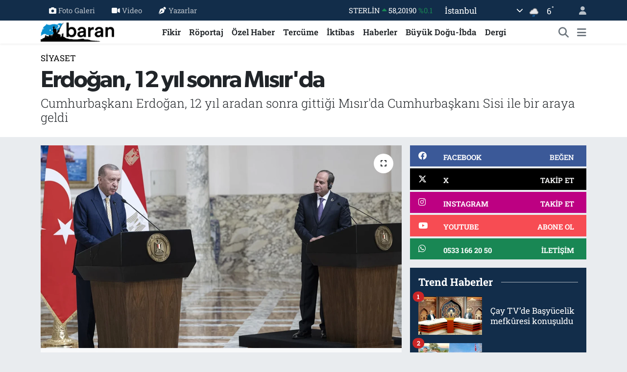

--- FILE ---
content_type: text/html; charset=UTF-8
request_url: https://www.barandergisi.net/erdogan-12-yil-sonra-misirda
body_size: 21726
content:
<!DOCTYPE html>
<html lang="tr" data-theme="flow">
<head>
<link rel="dns-prefetch" href="//www.barandergisi.net">
<link rel="dns-prefetch" href="//barandergisinet.teimg.com">
<link rel="dns-prefetch" href="//static.tebilisim.com">
<link rel="dns-prefetch" href="//www.googletagmanager.com">
<link rel="dns-prefetch" href="//www.facebook.com">
<link rel="dns-prefetch" href="//www.twitter.com">
<link rel="dns-prefetch" href="//www.instagram.comaylikbarandergisi">
<link rel="dns-prefetch" href="//www.youtube.com">
<link rel="dns-prefetch" href="//api.whatsapp.com">
<link rel="dns-prefetch" href="//x.com">
<link rel="dns-prefetch" href="//www.linkedin.com">
<link rel="dns-prefetch" href="//pinterest.com">
<link rel="dns-prefetch" href="//t.me">
<link rel="dns-prefetch" href="//facebook.com">
<link rel="dns-prefetch" href="//apps.apple.com">
<link rel="dns-prefetch" href="//tebilisim.com">
<link rel="dns-prefetch" href="//twitter.com">

    <meta charset="utf-8">
<title>Erdoğan, 12 yıl sonra Mısır&#039;da - Baran Dergisi - Baran-Haber-Görüş</title>
<meta name="description" content="Cumhurbaşkanı Erdoğan, 12 yıl aradan sonra gittiği Mısır&#039;da Cumhurbaşkanı Sisi ile bir araya geldi">
<meta name="keywords" content="erdoğan, mısır">
<link rel="canonical" href="https://www.barandergisi.net/erdogan-12-yil-sonra-misirda">
<meta name="viewport" content="width=device-width,initial-scale=1">
<meta name="X-UA-Compatible" content="IE=edge">
<meta name="robots" content="max-image-preview:large">
<meta name="theme-color" content="#122d4a">
<meta name="title" content="Erdoğan, 12 yıl sonra Mısır&#039;da">
<meta name="articleSection" content="news">
<meta name="datePublished" content="2024-02-14T20:15:00+03:00">
<meta name="dateModified" content="2024-02-14T20:15:00+03:00">
<meta name="articleAuthor" content="Yavuz Arslan">
<meta name="author" content="Yavuz Arslan">
<link rel="amphtml" href="https://www.barandergisi.net/erdogan-12-yil-sonra-misirda/amp">
<meta property="og:site_name" content="Baran Dergisi - Baran-Haber-Görüş">
<meta property="og:title" content="Erdoğan, 12 yıl sonra Mısır&#039;da">
<meta property="og:description" content="Cumhurbaşkanı Erdoğan, 12 yıl aradan sonra gittiği Mısır&#039;da Cumhurbaşkanı Sisi ile bir araya geldi">
<meta property="og:url" content="https://www.barandergisi.net/erdogan-12-yil-sonra-misirda">
<meta property="og:image" content="https://barandergisinet.teimg.com/barandergisi-net/uploads/2024/02/erdogan-sis.png">
<meta property="og:type" content="article">
<meta property="og:article:published_time" content="2024-02-14T20:15:00+03:00">
<meta property="og:article:modified_time" content="2024-02-14T20:15:00+03:00">
<meta name="twitter:card" content="summary_large_image">
<meta name="twitter:site" content="@@barandergisix">
<meta name="twitter:title" content="Erdoğan, 12 yıl sonra Mısır&#039;da">
<meta name="twitter:description" content="Cumhurbaşkanı Erdoğan, 12 yıl aradan sonra gittiği Mısır&#039;da Cumhurbaşkanı Sisi ile bir araya geldi">
<meta name="twitter:image" content="https://barandergisinet.teimg.com/barandergisi-net/uploads/2024/02/erdogan-sis.png">
<meta name="twitter:url" content="https://www.barandergisi.net/erdogan-12-yil-sonra-misirda">
<link rel="shortcut icon" type="image/x-icon" href="https://barandergisinet.teimg.com/barandergisi-net/uploads/2024/04/barandergisifavicon.png">
<link rel="manifest" href="https://www.barandergisi.net/manifest.json?v=6.6.4" />
<link rel="preload" href="https://static.tebilisim.com/flow/assets/css/font-awesome/fa-solid-900.woff2" as="font" type="font/woff2" crossorigin />
<link rel="preload" href="https://static.tebilisim.com/flow/assets/css/font-awesome/fa-brands-400.woff2" as="font" type="font/woff2" crossorigin />
<link rel="preload" href="https://static.tebilisim.com/flow/assets/css/weather-icons/font/weathericons-regular-webfont.woff2" as="font" type="font/woff2" crossorigin />
<link rel="preload" href="https://static.tebilisim.com/flow/vendor/te/fonts/roboto-slab/roboto-slab.woff2" as="font" type="font/woff2" crossorigin />

<link rel="preload"
	href="https://static.tebilisim.com/flow/vendor/te/fonts/gibson/Gibson-Bold.woff2"
	as="font" type="font/woff2" crossorigin />
<link rel="preload"
	href="https://static.tebilisim.com/flow/vendor/te/fonts/gibson/Gibson-BoldItalic.woff2"
	as="font" type="font/woff2" crossorigin />
<link rel="preload"
	href="https://static.tebilisim.com/flow/vendor/te/fonts/gibson/Gibson-Italic.woff2"
	as="font" type="font/woff2" crossorigin />
<link rel="preload"
	href="https://static.tebilisim.com/flow/vendor/te/fonts/gibson/Gibson-Light.woff2"
	as="font" type="font/woff2" crossorigin />
<link rel="preload"
	href="https://static.tebilisim.com/flow/vendor/te/fonts/gibson/Gibson-LightItalic.woff2"
	as="font" type="font/woff2" crossorigin />
<link rel="preload"
	href="https://static.tebilisim.com/flow/vendor/te/fonts/gibson/Gibson-SemiBold.woff2"
	as="font" type="font/woff2" crossorigin />
<link rel="preload"
	href="https://static.tebilisim.com/flow/vendor/te/fonts/gibson/Gibson-SemiBoldItalic.woff2"
	as="font" type="font/woff2" crossorigin />
<link rel="preload"
	href="https://static.tebilisim.com/flow/vendor/te/fonts/gibson/Gibson.woff2"
	as="font" type="font/woff2" crossorigin />

<link rel="preload" as="style" href="https://static.tebilisim.com/flow/vendor/te/fonts/roboto-slab.css?v=6.6.4">
<link rel="stylesheet" href="https://static.tebilisim.com/flow/vendor/te/fonts/roboto-slab.css?v=6.6.4">
<link rel="preload" as="style" href="https://static.tebilisim.com/flow/vendor/te/fonts/gibson.css?v=6.6.4">
<link rel="stylesheet" href="https://static.tebilisim.com/flow/vendor/te/fonts/gibson.css?v=6.6.4">

<style>:root {
        --te-link-color: #333;
        --te-link-hover-color: #000;
        --te-font: "Roboto Slab";
        --te-secondary-font: "Gibson";
        --te-h1-font-size: 48px;
        --te-color: #122d4a;
        --te-hover-color: #194c82;
        --mm-ocd-width: 85%!important; /*  Mobil Menü Genişliği */
        --swiper-theme-color: var(--te-color)!important;
        --header-13-color: #ffc107;
    }</style><link rel="preload" as="style" href="https://static.tebilisim.com/flow/assets/vendor/bootstrap/css/bootstrap.min.css?v=6.6.4">
<link rel="stylesheet" href="https://static.tebilisim.com/flow/assets/vendor/bootstrap/css/bootstrap.min.css?v=6.6.4">
<link rel="preload" as="style" href="https://static.tebilisim.com/flow/assets/css/app6.6.4.min.css">
<link rel="stylesheet" href="https://static.tebilisim.com/flow/assets/css/app6.6.4.min.css">



<script type="application/ld+json">{"@context":"https:\/\/schema.org","@type":"WebSite","url":"https:\/\/www.barandergisi.net","potentialAction":{"@type":"SearchAction","target":"https:\/\/www.barandergisi.net\/arama?q={query}","query-input":"required name=query"}}</script>

<script type="application/ld+json">{"@context":"https:\/\/schema.org","@type":"NewsMediaOrganization","url":"https:\/\/www.barandergisi.net","name":"Baran Dergisi - Baran Haber G\u00f6r\u00fc\u015f","logo":"https:\/\/barandergisinet.teimg.com\/barandergisi-net\/uploads\/2023\/03\/baran-23-logo.png","sameAs":["https:\/\/www.facebook.com\/@AylikBaranDergisi","https:\/\/www.twitter.com\/@barandergisix","https:\/\/www.youtube.com\/@BaranDergisiBaranHaber","https:\/\/www.instagram.com\/\/aylikbarandergisi"]}</script>

<script type="application/ld+json">{"@context":"https:\/\/schema.org","@graph":[{"@type":"SiteNavigationElement","name":"Ana Sayfa","url":"https:\/\/www.barandergisi.net","@id":"https:\/\/www.barandergisi.net"},{"@type":"SiteNavigationElement","name":"T\u00fcrkiye","url":"https:\/\/www.barandergisi.net\/gundem","@id":"https:\/\/www.barandergisi.net\/gundem"},{"@type":"SiteNavigationElement","name":"Bat\u0131 Alemi","url":"https:\/\/www.barandergisi.net\/bati-alemi","@id":"https:\/\/www.barandergisi.net\/bati-alemi"},{"@type":"SiteNavigationElement","name":"K\u00fclt\u00fcr - Sanat","url":"https:\/\/www.barandergisi.net\/kultur-sanat","@id":"https:\/\/www.barandergisi.net\/kultur-sanat"},{"@type":"SiteNavigationElement","name":"R\u00f6portaj","url":"https:\/\/www.barandergisi.net\/roportaj","@id":"https:\/\/www.barandergisi.net\/roportaj"},{"@type":"SiteNavigationElement","name":"Tarih","url":"https:\/\/www.barandergisi.net\/tarih","@id":"https:\/\/www.barandergisi.net\/tarih"},{"@type":"SiteNavigationElement","name":"B\u00fcy\u00fck Do\u011fu-\u0130bda","url":"https:\/\/www.barandergisi.net\/buyuk-dogu-ibda","@id":"https:\/\/www.barandergisi.net\/buyuk-dogu-ibda"},{"@type":"SiteNavigationElement","name":"Ortado\u011fu","url":"https:\/\/www.barandergisi.net\/ortadogu","@id":"https:\/\/www.barandergisi.net\/ortadogu"},{"@type":"SiteNavigationElement","name":"Avrupa","url":"https:\/\/www.barandergisi.net\/avrupa","@id":"https:\/\/www.barandergisi.net\/avrupa"},{"@type":"SiteNavigationElement","name":"\u0130ktibas","url":"https:\/\/www.barandergisi.net\/iktibas","@id":"https:\/\/www.barandergisi.net\/iktibas"},{"@type":"SiteNavigationElement","name":"Bayilerimiz ve Abonelik","url":"https:\/\/www.barandergisi.net\/bayilerimiz-ve-abonelik","@id":"https:\/\/www.barandergisi.net\/bayilerimiz-ve-abonelik"},{"@type":"SiteNavigationElement","name":"\u0130slam Alemi","url":"https:\/\/www.barandergisi.net\/islam-alemi","@id":"https:\/\/www.barandergisi.net\/islam-alemi"},{"@type":"SiteNavigationElement","name":"Amerika","url":"https:\/\/www.barandergisi.net\/amerika","@id":"https:\/\/www.barandergisi.net\/amerika"},{"@type":"SiteNavigationElement","name":"\u0130lim","url":"https:\/\/www.barandergisi.net\/ilim","@id":"https:\/\/www.barandergisi.net\/ilim"},{"@type":"SiteNavigationElement","name":"Fikir","url":"https:\/\/www.barandergisi.net\/fikir","@id":"https:\/\/www.barandergisi.net\/fikir"},{"@type":"SiteNavigationElement","name":"Asya","url":"https:\/\/www.barandergisi.net\/asya","@id":"https:\/\/www.barandergisi.net\/asya"},{"@type":"SiteNavigationElement","name":"D\u00fcnya","url":"https:\/\/www.barandergisi.net\/dunya","@id":"https:\/\/www.barandergisi.net\/dunya"},{"@type":"SiteNavigationElement","name":"Dergi","url":"https:\/\/www.barandergisi.net\/baran-dergisi-sayilari","@id":"https:\/\/www.barandergisi.net\/baran-dergisi-sayilari"},{"@type":"SiteNavigationElement","name":"Bilim-Teknoloji","url":"https:\/\/www.barandergisi.net\/bilim-teknoloji","@id":"https:\/\/www.barandergisi.net\/bilim-teknoloji"},{"@type":"SiteNavigationElement","name":"Haberler","url":"https:\/\/www.barandergisi.net\/genel","@id":"https:\/\/www.barandergisi.net\/genel"},{"@type":"SiteNavigationElement","name":"Sa\u011fl\u0131k","url":"https:\/\/www.barandergisi.net\/saglik","@id":"https:\/\/www.barandergisi.net\/saglik"},{"@type":"SiteNavigationElement","name":"Afrika","url":"https:\/\/www.barandergisi.net\/afrika","@id":"https:\/\/www.barandergisi.net\/afrika"},{"@type":"SiteNavigationElement","name":"\u00d6zel Haber","url":"https:\/\/www.barandergisi.net\/ozel-haber","@id":"https:\/\/www.barandergisi.net\/ozel-haber"},{"@type":"SiteNavigationElement","name":"Terc\u00fcme","url":"https:\/\/www.barandergisi.net\/tercume","@id":"https:\/\/www.barandergisi.net\/tercume"},{"@type":"SiteNavigationElement","name":"Yay\u0131n Politikam\u0131z","url":"https:\/\/www.barandergisi.net\/yayin-politikamiz","@id":"https:\/\/www.barandergisi.net\/yayin-politikamiz"},{"@type":"SiteNavigationElement","name":"Gizlilik Politikas\u0131","url":"https:\/\/www.barandergisi.net\/gizlilik-politikasi","@id":"https:\/\/www.barandergisi.net\/gizlilik-politikasi"},{"@type":"SiteNavigationElement","name":"\u0130leti\u015fim","url":"https:\/\/www.barandergisi.net\/iletisim","@id":"https:\/\/www.barandergisi.net\/iletisim"},{"@type":"SiteNavigationElement","name":"Gizlilik S\u00f6zle\u015fmesi","url":"https:\/\/www.barandergisi.net\/gizlilik-sozlesmesi","@id":"https:\/\/www.barandergisi.net\/gizlilik-sozlesmesi"},{"@type":"SiteNavigationElement","name":"Yazarlar","url":"https:\/\/www.barandergisi.net\/yazarlar","@id":"https:\/\/www.barandergisi.net\/yazarlar"},{"@type":"SiteNavigationElement","name":"Foto Galeri","url":"https:\/\/www.barandergisi.net\/foto-galeri","@id":"https:\/\/www.barandergisi.net\/foto-galeri"},{"@type":"SiteNavigationElement","name":"Video Galeri","url":"https:\/\/www.barandergisi.net\/video","@id":"https:\/\/www.barandergisi.net\/video"},{"@type":"SiteNavigationElement","name":"Biyografiler","url":"https:\/\/www.barandergisi.net\/biyografi","@id":"https:\/\/www.barandergisi.net\/biyografi"},{"@type":"SiteNavigationElement","name":"Firma Rehberi","url":"https:\/\/www.barandergisi.net\/rehber","@id":"https:\/\/www.barandergisi.net\/rehber"},{"@type":"SiteNavigationElement","name":"Seri \u0130lanlar","url":"https:\/\/www.barandergisi.net\/ilan","@id":"https:\/\/www.barandergisi.net\/ilan"},{"@type":"SiteNavigationElement","name":"Vefatlar","url":"https:\/\/www.barandergisi.net\/vefat","@id":"https:\/\/www.barandergisi.net\/vefat"},{"@type":"SiteNavigationElement","name":"R\u00f6portajlar","url":"https:\/\/www.barandergisi.net\/roportaj","@id":"https:\/\/www.barandergisi.net\/roportaj"},{"@type":"SiteNavigationElement","name":"Anketler","url":"https:\/\/www.barandergisi.net\/anketler","@id":"https:\/\/www.barandergisi.net\/anketler"},{"@type":"SiteNavigationElement","name":"Ey\u00fcpsultan Bug\u00fcn, Yar\u0131n ve 1 Haftal\u0131k Hava Durumu Tahmini","url":"https:\/\/www.barandergisi.net\/eyupsultan-hava-durumu","@id":"https:\/\/www.barandergisi.net\/eyupsultan-hava-durumu"},{"@type":"SiteNavigationElement","name":"Ey\u00fcpsultan Namaz Vakitleri","url":"https:\/\/www.barandergisi.net\/eyupsultan-namaz-vakitleri","@id":"https:\/\/www.barandergisi.net\/eyupsultan-namaz-vakitleri"},{"@type":"SiteNavigationElement","name":"Puan Durumu ve Fikst\u00fcr","url":"https:\/\/www.barandergisi.net\/futbol\/super-lig-puan-durumu-ve-fikstur","@id":"https:\/\/www.barandergisi.net\/futbol\/super-lig-puan-durumu-ve-fikstur"}]}</script>

<script type="application/ld+json">{"@context":"https:\/\/schema.org","@type":"BreadcrumbList","itemListElement":[{"@type":"ListItem","position":1,"item":{"@type":"Thing","@id":"https:\/\/www.barandergisi.net","name":"Haberler"}}]}</script>
<script type="application/ld+json">{"@context":"https:\/\/schema.org","@type":"NewsArticle","headline":"Erdo\u011fan, 12 y\u0131l sonra M\u0131s\u0131r'da","articleSection":"Siyaset","dateCreated":"2024-02-14T20:15:00+03:00","datePublished":"2024-02-14T20:15:00+03:00","dateModified":"2024-02-14T20:15:00+03:00","wordCount":611,"genre":"news","mainEntityOfPage":{"@type":"WebPage","@id":"https:\/\/www.barandergisi.net\/erdogan-12-yil-sonra-misirda"},"articleBody":"<p>\u0130ki lider T\u00fcrkiye ile M\u0131s\u0131r aras\u0131nda Y\u00fcksek D\u00fczeyli Stratejik \u0130\u015fbirli\u011fi Konseyi toplant\u0131lar\u0131n\u0131n yeniden ger\u00e7ekle\u015ftirilmesi i\u00e7in ortak bildiriye imza att\u0131. Erdo\u011fan, Sisi i\u00e7in \"De\u011ferli karde\u015fimi, ilk f\u0131rsatta Ankara\u2019ya davet ettim.\" dedi.<\/p>\r\n\r\n<p>Cumhurba\u015fkan\u0131 Recep Tayyip Erdo\u011fan, resmi temaslarda bulunmak \u00fczere 12 y\u0131l sonra gitti\u011fi M\u0131s\u0131r'\u0131n ba\u015fkenti Kahire'de, M\u0131s\u0131r Cumhurba\u015fkan\u0131 Abdulfettah es-Sisi taraf\u0131ndan resmi t\u00f6renle kar\u015f\u0131land\u0131. Erdo\u011fan ve Sisi, Y\u00fcksek D\u00fczeyli Stratejik \u0130\u015fbirli\u011fi Konseyi Toplant\u0131lar\u0131n\u0131n Yeniden Yap\u0131land\u0131r\u0131lmas\u0131na \u0130li\u015fkin Ortak Bildiriyi imzalad\u0131. Ard\u0131ndan ise iki lider ortak bas\u0131n toplant\u0131s\u0131 d\u00fczenledi.<\/p>\r\n\r\n<p>Erdo\u011fan'\u0131n konu\u015fmas\u0131ndan \u00f6ne \u00e7\u0131kanlar;<\/p>\r\n\r\n<h2><strong>\"Karde\u015fim Sisi\"<\/strong><\/h2>\r\n\r\n<p>\u201cSay\u0131n Cumhurba\u015fkan\u0131n\u0131n nazik davetine icabetle uzun bir s\u00fcrenin ard\u0131ndan - ki 12 y\u0131l - yeniden Kahire\u2019de olmaktan b\u00fcy\u00fck bir memnuniyet duyuyorum. \u015eahs\u0131ma ve heyetime g\u00f6sterilen h\u00fcsn\u00fckabulden \u00f6t\u00fcr\u00fc Cumhurba\u015fkan\u0131 Say\u0131n Sisi ba\u015fta olmak \u00fczere t\u00fcm M\u0131s\u0131rl\u0131 karde\u015flerimize yine \u015fahs\u0131m ve heyetim ad\u0131na te\u015fekk\u00fcr ediyorum.<\/p>\r\n\r\n<p>De\u011ferli bas\u0131n mensuplar\u0131, M\u0131s\u0131r ile bin y\u0131l\u0131 a\u015fan i\u00e7 i\u00e7e ge\u00e7mi\u015f ortak bir tarih ve k\u00fclt\u00fcre sahipsiz. Bu k\u00f6kl\u00fc mirastan ald\u0131\u011f\u0131m\u0131z g\u00fc\u00e7le T\u00fcrkiye-M\u0131s\u0131r ili\u015fkilerini hak etti\u011fi seviyeye \u00e7\u0131karma gayretindeyiz. Ayn\u0131 g\u00fc\u00e7l\u00fc iradenin M\u0131s\u0131r taraf\u0131nda da oldu\u011funu g\u00f6r\u00fcyoruz. Y\u00fcksek D\u00fczeyli Stratejik \u0130\u015fbirli\u011fi Konseyimizi, Cumhurba\u015fkanlar\u0131 seviyesine ta\u015f\u0131d\u0131k. De\u011ferli karde\u015fimi, konsey toplant\u0131m\u0131z\u0131 ger\u00e7ekle\u015ftirmek \u00fczere ilk f\u0131rsatta Ankara\u2019ya bekledi\u011fimi s\u00f6yledim. Bu ziyaret inan\u0131yorum ki ili\u015fkilerimizde yeni bir d\u00f6n\u00fcm noktas\u0131 olacakt\u0131r.<\/p>\r\n\r\n<h2><strong>Gazze'ye yard\u0131m<\/strong><\/h2>\r\n\r\n<p>De\u011ferli bas\u0131n mensuplar\u0131, Gazze ba\u015fta olmak \u00fczere i\u015fgal edilmi\u015f Filistin topraklar\u0131nda ya\u015fanan insanl\u0131k dram\u0131 g\u00fcndemimizin ilk s\u0131ras\u0131nda yer ald\u0131. \u0130srail sald\u0131r\u0131lar\u0131nda \u00e7o\u011funlu\u011fu \u00e7ocuk ve kad\u0131n 28 binden fazla Filistinli karde\u015fimiz \u015fehit edildi, 70 bine yak\u0131n Filistinli masum yaraland\u0131. Sava\u015fta dahi dokunulmamas\u0131 gereken camiler, kiliseler, hastaneler, okullar, Birle\u015fmi\u015f Milletler binalar\u0131 bombaland\u0131. Netanyahu y\u00f6netimi, i\u015fgal, y\u0131k\u0131m ve katliam politikas\u0131n\u0131 t\u00fcm tepkilere ra\u011fmen pervas\u0131zca s\u00fcrd\u00fcr\u00fcyor. Ate\u015fkesin bir an evvel tesisi ve insani yard\u0131mlar\u0131n engelsiz bir \u015fekilde Gazze\u2019ye sevki \u00f6nceli\u011fimizdir. \u00dclkemizden bug\u00fcne kadar u\u00e7ak ve gemilerle 34 bin tonun \u00fczerinde yard\u0131m malzemesini b\u00f6lgeye sevk ettik. Yard\u0131mlar\u0131n ula\u015ft\u0131r\u0131lmas\u0131nda M\u0131s\u0131r makamlar\u0131n\u0131n deste\u011fini burada \u00f6zellikle ifade etmek istiyorum. M\u0131s\u0131r K\u0131z\u0131lay\u0131\u2019na, M\u0131s\u0131r Sa\u011fl\u0131k ve N\u00fcfus Bakanl\u0131\u011f\u0131\u2019na ve ilgili t\u00fcm M\u0131s\u0131r kurumlar\u0131na te\u015fekk\u00fcr ediyorum.<\/p>\r\n\r\n<h2><strong>Sisi'nin a\u00e7\u0131klamalar\u0131<\/strong><\/h2>\r\n\r\n<p>M\u0131s\u0131r Cumhurba\u015fkan\u0131 es-Sisi'nin a\u00e7\u0131klamalar\u0131ndan sat\u0131r ba\u015flar\u0131 \u015f\u00f6yle;<\/p>\r\n\r\n<p>\"Strateji ortakl\u0131\u011f\u0131 kesinlikle iki \u00fclkenin \u00e7ok iki merkezli a\u011f\u0131rl\u0131kl\u0131, bar\u0131\u015f anlam\u0131nda, istikrar\u0131 ve ayn\u0131 zamanda refah ve geli\u015fme a\u00e7\u0131s\u0131ndan g\u00f6r\u00fcyoruz. \u0130ki \u00fclkenin ciddi anlamda ter\u00f6r ve di\u011fer ekonomik s\u0131k\u0131nt\u0131lar\u0131 \u015fu andaki genel bir durum. Burada \u015fu andaki M\u0131s\u0131r'la T\u00fcrkiye aras\u0131ndaki ili\u015fkilerden ciddi anlamda gurur duyuyoruz. \u0130nsani yard\u0131mlar, Gazze'deki yard\u0131mlar\u0131 ciddi anlamda \u00f6nemsiyoruz.<\/p>\r\n\r\n<p>Cumhurba\u015fkan\u0131 Erdo\u011fan'\u0131n \u00f6n\u00fcm\u00fczdeki nisan ay\u0131nda T\u00fcrkiye'yi ziyaret etme davetine cevap vermeyi sab\u0131rs\u0131zl\u0131kla bekliyorum.\"<\/p>","description":"Cumhurba\u015fkan\u0131 Erdo\u011fan, 12 y\u0131l aradan sonra gitti\u011fi M\u0131s\u0131r'da Cumhurba\u015fkan\u0131 Sisi ile bir araya geldi","inLanguage":"tr-TR","keywords":["erdo\u011fan","m\u0131s\u0131r"],"image":{"@type":"ImageObject","url":"https:\/\/barandergisinet.teimg.com\/crop\/1280x720\/barandergisi-net\/uploads\/2024\/02\/erdogan-sis.png","width":"1280","height":"720","caption":"Erdo\u011fan, 12 y\u0131l sonra M\u0131s\u0131r'da"},"publishingPrinciples":"https:\/\/www.barandergisi.net\/gizlilik-sozlesmesi","isFamilyFriendly":"http:\/\/schema.org\/True","isAccessibleForFree":"http:\/\/schema.org\/True","publisher":{"@type":"Organization","name":"Baran Dergisi - Baran Haber G\u00f6r\u00fc\u015f","image":"https:\/\/barandergisinet.teimg.com\/barandergisi-net\/uploads\/2023\/03\/baran-23-logo.png","logo":{"@type":"ImageObject","url":"https:\/\/barandergisinet.teimg.com\/barandergisi-net\/uploads\/2023\/03\/baran-23-logo.png","width":"640","height":"375"}},"author":{"@type":"Person","name":"Yavuz Arslan","honorificPrefix":"","jobTitle":"","url":null}}</script>





<!-- Google tag (gtag.js) -->
<script async src="https://www.googletagmanager.com/gtag/js?id=UA-216063560-1"></script>
<script>
  window.dataLayer = window.dataLayer || [];
  function gtag(){dataLayer.push(arguments);}
  gtag('js', new Date());

  gtag('config', 'UA-216063560-1');
</script>



<script async data-cfasync="false"
	src="https://www.googletagmanager.com/gtag/js?id=G-MGFH2Y8WX2"></script>
<script data-cfasync="false">
	window.dataLayer = window.dataLayer || [];
	  function gtag(){dataLayer.push(arguments);}
	  gtag('js', new Date());
	  gtag('config', 'G-MGFH2Y8WX2');
</script>




</head>




<body class="d-flex flex-column min-vh-100">

    
    

    <header class="header-4">
    <div class="top-header d-none d-lg-block">
        <div class="container">
            <div class="d-flex justify-content-between align-items-center">

                <ul  class="top-menu nav small sticky-top">
        <li class="nav-item   ">
        <a href="/foto-galeri" class="nav-link pe-3" target="_self" title="Foto Galeri"><i class="fa fa-camera me-1 text-light mr-1"></i>Foto Galeri</a>
        
    </li>
        <li class="nav-item   ">
        <a href="/video" class="nav-link pe-3" target="_self" title="Video"><i class="fa fa-video me-1 text-light mr-1"></i>Video</a>
        
    </li>
        <li class="nav-item   ">
        <a href="/yazarlar" class="nav-link pe-3" target="_self" title="Yazarlar"><i class="fa fa-pen-nib me-1 text-light mr-1"></i>Yazarlar</a>
        
    </li>
    </ul>


                                    <div class="position-relative overflow-hidden ms-auto text-end" style="height: 36px;">
                        <!-- PİYASALAR -->
        <div class="newsticker mini small">
        <ul class="newsticker__list list-unstyled" data-header="4">
            <li class="newsticker__item col dolar">DOLAR
                <span class="text-success"><i class="fa fa-caret-up"></i></span>
                <span class="value">43,28360</span>
                <span class="text-success">%0.06</span>
            </li>
            <li class="newsticker__item col euro">EURO
                <span class="text-success"><i class="fa fa-caret-up"></i></span>
                <span class="value">50,56610</span>
                <span class="text-success">%0.25</span>
            </li>
            <li class="newsticker__item col euro">STERLİN
                <span class="text-success"><i class="fa fa-caret-up"></i></span>
                <span class="value">58,20190</span>
                <span class="text-success">%0.1</span>
            </li>
            <li class="newsticker__item col altin">G.ALTIN
                <span class="text-success"><i class="fa fa-caret-up"></i></span>
                <span class="value">6555,04000</span>
                <span class="text-success">%0.89</span>
            </li>
            <li class="newsticker__item col bist">BİST100
                <span class="text-success"><i class="fa fa-caret-minus"></i></span>
                <span class="value">12.748,00</span>
                <span class="text-success">%0</span>
            </li>
            <li class="newsticker__item col btc">BITCOIN
                <span class="text-danger"><i class="fa fa-caret-down"></i></span>
                <span class="value">90.820,30</span>
                <span class="text-danger">%-1.84</span>
            </li>
        </ul>
    </div>
    

                    </div>
                    <div class="d-flex justify-content-end align-items-center text-light ms-4 weather-widget mini">
                        <!-- HAVA DURUMU -->

<input type="hidden" name="widget_setting_weathercity" value="41.16343020,28.76644080" />

            <div class="weather d-none d-xl-block me-2" data-header="4">
            <div class="custom-selectbox text-white" onclick="toggleDropdown(this)" style="width: 100%">
    <div class="d-flex justify-content-between align-items-center">
        <span style="">İstanbul</span>
        <i class="fas fa-chevron-down" style="font-size: 14px"></i>
    </div>
    <ul class="bg-white text-dark overflow-widget" style="min-height: 100px; max-height: 300px">
                        <li>
            <a href="https://www.barandergisi.net/adana-hava-durumu" title="Adana Hava Durumu" class="text-dark">
                Adana
            </a>
        </li>
                        <li>
            <a href="https://www.barandergisi.net/adiyaman-hava-durumu" title="Adıyaman Hava Durumu" class="text-dark">
                Adıyaman
            </a>
        </li>
                        <li>
            <a href="https://www.barandergisi.net/afyonkarahisar-hava-durumu" title="Afyonkarahisar Hava Durumu" class="text-dark">
                Afyonkarahisar
            </a>
        </li>
                        <li>
            <a href="https://www.barandergisi.net/agri-hava-durumu" title="Ağrı Hava Durumu" class="text-dark">
                Ağrı
            </a>
        </li>
                        <li>
            <a href="https://www.barandergisi.net/aksaray-hava-durumu" title="Aksaray Hava Durumu" class="text-dark">
                Aksaray
            </a>
        </li>
                        <li>
            <a href="https://www.barandergisi.net/amasya-hava-durumu" title="Amasya Hava Durumu" class="text-dark">
                Amasya
            </a>
        </li>
                        <li>
            <a href="https://www.barandergisi.net/ankara-hava-durumu" title="Ankara Hava Durumu" class="text-dark">
                Ankara
            </a>
        </li>
                        <li>
            <a href="https://www.barandergisi.net/antalya-hava-durumu" title="Antalya Hava Durumu" class="text-dark">
                Antalya
            </a>
        </li>
                        <li>
            <a href="https://www.barandergisi.net/ardahan-hava-durumu" title="Ardahan Hava Durumu" class="text-dark">
                Ardahan
            </a>
        </li>
                        <li>
            <a href="https://www.barandergisi.net/artvin-hava-durumu" title="Artvin Hava Durumu" class="text-dark">
                Artvin
            </a>
        </li>
                        <li>
            <a href="https://www.barandergisi.net/aydin-hava-durumu" title="Aydın Hava Durumu" class="text-dark">
                Aydın
            </a>
        </li>
                        <li>
            <a href="https://www.barandergisi.net/balikesir-hava-durumu" title="Balıkesir Hava Durumu" class="text-dark">
                Balıkesir
            </a>
        </li>
                        <li>
            <a href="https://www.barandergisi.net/bartin-hava-durumu" title="Bartın Hava Durumu" class="text-dark">
                Bartın
            </a>
        </li>
                        <li>
            <a href="https://www.barandergisi.net/batman-hava-durumu" title="Batman Hava Durumu" class="text-dark">
                Batman
            </a>
        </li>
                        <li>
            <a href="https://www.barandergisi.net/bayburt-hava-durumu" title="Bayburt Hava Durumu" class="text-dark">
                Bayburt
            </a>
        </li>
                        <li>
            <a href="https://www.barandergisi.net/bilecik-hava-durumu" title="Bilecik Hava Durumu" class="text-dark">
                Bilecik
            </a>
        </li>
                        <li>
            <a href="https://www.barandergisi.net/bingol-hava-durumu" title="Bingöl Hava Durumu" class="text-dark">
                Bingöl
            </a>
        </li>
                        <li>
            <a href="https://www.barandergisi.net/bitlis-hava-durumu" title="Bitlis Hava Durumu" class="text-dark">
                Bitlis
            </a>
        </li>
                        <li>
            <a href="https://www.barandergisi.net/bolu-hava-durumu" title="Bolu Hava Durumu" class="text-dark">
                Bolu
            </a>
        </li>
                        <li>
            <a href="https://www.barandergisi.net/burdur-hava-durumu" title="Burdur Hava Durumu" class="text-dark">
                Burdur
            </a>
        </li>
                        <li>
            <a href="https://www.barandergisi.net/bursa-hava-durumu" title="Bursa Hava Durumu" class="text-dark">
                Bursa
            </a>
        </li>
                        <li>
            <a href="https://www.barandergisi.net/canakkale-hava-durumu" title="Çanakkale Hava Durumu" class="text-dark">
                Çanakkale
            </a>
        </li>
                        <li>
            <a href="https://www.barandergisi.net/cankiri-hava-durumu" title="Çankırı Hava Durumu" class="text-dark">
                Çankırı
            </a>
        </li>
                        <li>
            <a href="https://www.barandergisi.net/corum-hava-durumu" title="Çorum Hava Durumu" class="text-dark">
                Çorum
            </a>
        </li>
                        <li>
            <a href="https://www.barandergisi.net/denizli-hava-durumu" title="Denizli Hava Durumu" class="text-dark">
                Denizli
            </a>
        </li>
                        <li>
            <a href="https://www.barandergisi.net/diyarbakir-hava-durumu" title="Diyarbakır Hava Durumu" class="text-dark">
                Diyarbakır
            </a>
        </li>
                        <li>
            <a href="https://www.barandergisi.net/duzce-hava-durumu" title="Düzce Hava Durumu" class="text-dark">
                Düzce
            </a>
        </li>
                        <li>
            <a href="https://www.barandergisi.net/edirne-hava-durumu" title="Edirne Hava Durumu" class="text-dark">
                Edirne
            </a>
        </li>
                        <li>
            <a href="https://www.barandergisi.net/elazig-hava-durumu" title="Elazığ Hava Durumu" class="text-dark">
                Elazığ
            </a>
        </li>
                        <li>
            <a href="https://www.barandergisi.net/erzincan-hava-durumu" title="Erzincan Hava Durumu" class="text-dark">
                Erzincan
            </a>
        </li>
                        <li>
            <a href="https://www.barandergisi.net/erzurum-hava-durumu" title="Erzurum Hava Durumu" class="text-dark">
                Erzurum
            </a>
        </li>
                        <li>
            <a href="https://www.barandergisi.net/eskisehir-hava-durumu" title="Eskişehir Hava Durumu" class="text-dark">
                Eskişehir
            </a>
        </li>
                        <li>
            <a href="https://www.barandergisi.net/gaziantep-hava-durumu" title="Gaziantep Hava Durumu" class="text-dark">
                Gaziantep
            </a>
        </li>
                        <li>
            <a href="https://www.barandergisi.net/giresun-hava-durumu" title="Giresun Hava Durumu" class="text-dark">
                Giresun
            </a>
        </li>
                        <li>
            <a href="https://www.barandergisi.net/gumushane-hava-durumu" title="Gümüşhane Hava Durumu" class="text-dark">
                Gümüşhane
            </a>
        </li>
                        <li>
            <a href="https://www.barandergisi.net/hakkari-hava-durumu" title="Hakkâri Hava Durumu" class="text-dark">
                Hakkâri
            </a>
        </li>
                        <li>
            <a href="https://www.barandergisi.net/hatay-hava-durumu" title="Hatay Hava Durumu" class="text-dark">
                Hatay
            </a>
        </li>
                        <li>
            <a href="https://www.barandergisi.net/igdir-hava-durumu" title="Iğdır Hava Durumu" class="text-dark">
                Iğdır
            </a>
        </li>
                        <li>
            <a href="https://www.barandergisi.net/isparta-hava-durumu" title="Isparta Hava Durumu" class="text-dark">
                Isparta
            </a>
        </li>
                        <li>
            <a href="https://www.barandergisi.net/istanbul-hava-durumu" title="İstanbul Hava Durumu" class="text-dark">
                İstanbul
            </a>
        </li>
                        <li>
            <a href="https://www.barandergisi.net/izmir-hava-durumu" title="İzmir Hava Durumu" class="text-dark">
                İzmir
            </a>
        </li>
                        <li>
            <a href="https://www.barandergisi.net/kahramanmaras-hava-durumu" title="Kahramanmaraş Hava Durumu" class="text-dark">
                Kahramanmaraş
            </a>
        </li>
                        <li>
            <a href="https://www.barandergisi.net/karabuk-hava-durumu" title="Karabük Hava Durumu" class="text-dark">
                Karabük
            </a>
        </li>
                        <li>
            <a href="https://www.barandergisi.net/karaman-hava-durumu" title="Karaman Hava Durumu" class="text-dark">
                Karaman
            </a>
        </li>
                        <li>
            <a href="https://www.barandergisi.net/kars-hava-durumu" title="Kars Hava Durumu" class="text-dark">
                Kars
            </a>
        </li>
                        <li>
            <a href="https://www.barandergisi.net/kastamonu-hava-durumu" title="Kastamonu Hava Durumu" class="text-dark">
                Kastamonu
            </a>
        </li>
                        <li>
            <a href="https://www.barandergisi.net/kayseri-hava-durumu" title="Kayseri Hava Durumu" class="text-dark">
                Kayseri
            </a>
        </li>
                        <li>
            <a href="https://www.barandergisi.net/kilis-hava-durumu" title="Kilis Hava Durumu" class="text-dark">
                Kilis
            </a>
        </li>
                        <li>
            <a href="https://www.barandergisi.net/kirikkale-hava-durumu" title="Kırıkkale Hava Durumu" class="text-dark">
                Kırıkkale
            </a>
        </li>
                        <li>
            <a href="https://www.barandergisi.net/kirklareli-hava-durumu" title="Kırklareli Hava Durumu" class="text-dark">
                Kırklareli
            </a>
        </li>
                        <li>
            <a href="https://www.barandergisi.net/kirsehir-hava-durumu" title="Kırşehir Hava Durumu" class="text-dark">
                Kırşehir
            </a>
        </li>
                        <li>
            <a href="https://www.barandergisi.net/kocaeli-hava-durumu" title="Kocaeli Hava Durumu" class="text-dark">
                Kocaeli
            </a>
        </li>
                        <li>
            <a href="https://www.barandergisi.net/konya-hava-durumu" title="Konya Hava Durumu" class="text-dark">
                Konya
            </a>
        </li>
                        <li>
            <a href="https://www.barandergisi.net/kutahya-hava-durumu" title="Kütahya Hava Durumu" class="text-dark">
                Kütahya
            </a>
        </li>
                        <li>
            <a href="https://www.barandergisi.net/malatya-hava-durumu" title="Malatya Hava Durumu" class="text-dark">
                Malatya
            </a>
        </li>
                        <li>
            <a href="https://www.barandergisi.net/manisa-hava-durumu" title="Manisa Hava Durumu" class="text-dark">
                Manisa
            </a>
        </li>
                        <li>
            <a href="https://www.barandergisi.net/mardin-hava-durumu" title="Mardin Hava Durumu" class="text-dark">
                Mardin
            </a>
        </li>
                        <li>
            <a href="https://www.barandergisi.net/mersin-hava-durumu" title="Mersin Hava Durumu" class="text-dark">
                Mersin
            </a>
        </li>
                        <li>
            <a href="https://www.barandergisi.net/mugla-hava-durumu" title="Muğla Hava Durumu" class="text-dark">
                Muğla
            </a>
        </li>
                        <li>
            <a href="https://www.barandergisi.net/mus-hava-durumu" title="Muş Hava Durumu" class="text-dark">
                Muş
            </a>
        </li>
                        <li>
            <a href="https://www.barandergisi.net/nevsehir-hava-durumu" title="Nevşehir Hava Durumu" class="text-dark">
                Nevşehir
            </a>
        </li>
                        <li>
            <a href="https://www.barandergisi.net/nigde-hava-durumu" title="Niğde Hava Durumu" class="text-dark">
                Niğde
            </a>
        </li>
                        <li>
            <a href="https://www.barandergisi.net/ordu-hava-durumu" title="Ordu Hava Durumu" class="text-dark">
                Ordu
            </a>
        </li>
                        <li>
            <a href="https://www.barandergisi.net/osmaniye-hava-durumu" title="Osmaniye Hava Durumu" class="text-dark">
                Osmaniye
            </a>
        </li>
                        <li>
            <a href="https://www.barandergisi.net/rize-hava-durumu" title="Rize Hava Durumu" class="text-dark">
                Rize
            </a>
        </li>
                        <li>
            <a href="https://www.barandergisi.net/sakarya-hava-durumu" title="Sakarya Hava Durumu" class="text-dark">
                Sakarya
            </a>
        </li>
                        <li>
            <a href="https://www.barandergisi.net/samsun-hava-durumu" title="Samsun Hava Durumu" class="text-dark">
                Samsun
            </a>
        </li>
                        <li>
            <a href="https://www.barandergisi.net/sanliurfa-hava-durumu" title="Şanlıurfa Hava Durumu" class="text-dark">
                Şanlıurfa
            </a>
        </li>
                        <li>
            <a href="https://www.barandergisi.net/siirt-hava-durumu" title="Siirt Hava Durumu" class="text-dark">
                Siirt
            </a>
        </li>
                        <li>
            <a href="https://www.barandergisi.net/sinop-hava-durumu" title="Sinop Hava Durumu" class="text-dark">
                Sinop
            </a>
        </li>
                        <li>
            <a href="https://www.barandergisi.net/sivas-hava-durumu" title="Sivas Hava Durumu" class="text-dark">
                Sivas
            </a>
        </li>
                        <li>
            <a href="https://www.barandergisi.net/sirnak-hava-durumu" title="Şırnak Hava Durumu" class="text-dark">
                Şırnak
            </a>
        </li>
                        <li>
            <a href="https://www.barandergisi.net/tekirdag-hava-durumu" title="Tekirdağ Hava Durumu" class="text-dark">
                Tekirdağ
            </a>
        </li>
                        <li>
            <a href="https://www.barandergisi.net/tokat-hava-durumu" title="Tokat Hava Durumu" class="text-dark">
                Tokat
            </a>
        </li>
                        <li>
            <a href="https://www.barandergisi.net/trabzon-hava-durumu" title="Trabzon Hava Durumu" class="text-dark">
                Trabzon
            </a>
        </li>
                        <li>
            <a href="https://www.barandergisi.net/tunceli-hava-durumu" title="Tunceli Hava Durumu" class="text-dark">
                Tunceli
            </a>
        </li>
                        <li>
            <a href="https://www.barandergisi.net/usak-hava-durumu" title="Uşak Hava Durumu" class="text-dark">
                Uşak
            </a>
        </li>
                        <li>
            <a href="https://www.barandergisi.net/van-hava-durumu" title="Van Hava Durumu" class="text-dark">
                Van
            </a>
        </li>
                        <li>
            <a href="https://www.barandergisi.net/yalova-hava-durumu" title="Yalova Hava Durumu" class="text-dark">
                Yalova
            </a>
        </li>
                        <li>
            <a href="https://www.barandergisi.net/yozgat-hava-durumu" title="Yozgat Hava Durumu" class="text-dark">
                Yozgat
            </a>
        </li>
                        <li>
            <a href="https://www.barandergisi.net/zonguldak-hava-durumu" title="Zonguldak Hava Durumu" class="text-dark">
                Zonguldak
            </a>
        </li>
            </ul>
</div>

        </div>
        <div class="d-none d-xl-block" data-header="4">
            <span class="lead me-2">
                <img src="//cdn.weatherapi.com/weather/64x64/day/296.png" class="condition" width="26" height="26" alt="6" />
            </span>
            <span class="degree text-white">6</span><sup class="text-white">°</sup>
        </div>
    
<div data-location='{"city":"TUXX0014"}' class="d-none"></div>


                    </div>
                                <ul class="nav ms-4">
                    <li class="nav-item ms-2"><a class="nav-link pe-0" href="/member/login" title="Üyelik Girişi" target="_blank"><i class="fa fa-user"></i></a></li>
                </ul>
            </div>
        </div>
    </div>
    <nav class="main-menu navbar navbar-expand-lg bg-white shadow-sm py-1">
        <div class="container">
            <div class="d-lg-none">
                <a href="#menu" title="Ana Menü"><i class="fa fa-bars fa-lg"></i></a>
            </div>
            <div>
                                <a class="navbar-brand me-0" href="/" title="Baran Dergisi - Baran-Haber-Görüş">
                    <img src="https://barandergisinet.teimg.com/barandergisi-net/uploads/2023/03/baran-23-logo.png" alt="Baran Dergisi - Baran-Haber-Görüş" width="150" height="40" class="light-mode img-fluid flow-logo">
<img src="https://barandergisinet.teimg.com/barandergisi-net/uploads/2023/03/baran-23-logo.png" alt="Baran Dergisi - Baran-Haber-Görüş" width="150" height="40" class="dark-mode img-fluid flow-logo d-none">

                </a>
                            </div>
            <div class="d-none d-lg-block">
                <ul  class="nav fw-semibold">
        <li class="nav-item   ">
        <a href="/fikir" class="nav-link nav-link text-dark" target="_self" title="Fikir">Fikir</a>
        
    </li>
        <li class="nav-item   ">
        <a href="/roportaj" class="nav-link nav-link text-dark" target="_self" title="Röportaj">Röportaj</a>
        
    </li>
        <li class="nav-item   ">
        <a href="/ozel-haber" class="nav-link nav-link text-dark" target="_self" title="Özel Haber">Özel Haber</a>
        
    </li>
        <li class="nav-item   ">
        <a href="/tercume" class="nav-link nav-link text-dark" target="_self" title="Tercüme">Tercüme</a>
        
    </li>
        <li class="nav-item   ">
        <a href="/iktibas" class="nav-link nav-link text-dark" target="_self" title="İktibas">İktibas</a>
        
    </li>
        <li class="nav-item   ">
        <a href="/genel" class="nav-link nav-link text-dark" target="_self" title="Haberler">Haberler</a>
        
    </li>
        <li class="nav-item   ">
        <a href="/buyuk-dogu-ibda" class="nav-link nav-link text-dark" target="_self" title="Büyük Doğu-İbda">Büyük Doğu-İbda</a>
        
    </li>
        <li class="nav-item   ">
        <a href="/baran-dergisi-sayilari" class="nav-link nav-link text-dark" target="_self" title="Dergi">Dergi</a>
        
    </li>
    </ul>

            </div>
            <ul class="navigation-menu nav d-flex align-items-center">
                <li class="nav-item">
                    <a href="/arama" class="nav-link" title="Ara">
                        <i class="fa fa-search fa-lg text-secondary"></i>
                    </a>
                </li>
                
                <li class="nav-item dropdown d-none d-lg-block position-static">
                    <a class="nav-link p-0 ms-2 text-secondary" data-bs-toggle="dropdown" href="#" aria-haspopup="true" aria-expanded="false" title="Ana Menü"><i class="fa fa-bars fa-lg"></i></a>
                    <div class="mega-menu dropdown-menu dropdown-menu-end text-capitalize shadow-lg border-0 rounded-0">

    <div class="row g-3 small p-3">

                <div class="col">
            <div class="extra-sections bg-light p-3 border">
                <a href="https://www.barandergisi.net/istanbul-nobetci-eczaneler" title="Nöbetçi Eczaneler" class="d-block border-bottom pb-2 mb-2" target="_self"><i class="fa-solid fa-capsules me-2"></i>Nöbetçi Eczaneler</a>
<a href="https://www.barandergisi.net/istanbul-hava-durumu" title="Hava Durumu" class="d-block border-bottom pb-2 mb-2" target="_self"><i class="fa-solid fa-cloud-sun me-2"></i>Hava Durumu</a>
<a href="https://www.barandergisi.net/istanbul-namaz-vakitleri" title="Namaz Vakitleri" class="d-block border-bottom pb-2 mb-2" target="_self"><i class="fa-solid fa-mosque me-2"></i>Namaz Vakitleri</a>
<a href="https://www.barandergisi.net/istanbul-trafik-durumu" title="Trafik Durumu" class="d-block border-bottom pb-2 mb-2" target="_self"><i class="fa-solid fa-car me-2"></i>Trafik Durumu</a>
<a href="https://www.barandergisi.net/futbol/super-lig-puan-durumu-ve-fikstur" title="Süper Lig Puan Durumu ve Fikstür" class="d-block border-bottom pb-2 mb-2" target="_self"><i class="fa-solid fa-chart-bar me-2"></i>Süper Lig Puan Durumu ve Fikstür</a>
<a href="https://www.barandergisi.net/tum-mansetler" title="Tüm Manşetler" class="d-block border-bottom pb-2 mb-2" target="_self"><i class="fa-solid fa-newspaper me-2"></i>Tüm Manşetler</a>
<a href="https://www.barandergisi.net/sondakika-haberleri" title="Son Dakika Haberleri" class="d-block border-bottom pb-2 mb-2" target="_self"><i class="fa-solid fa-bell me-2"></i>Son Dakika Haberleri</a>

            </div>
        </div>
        
        

    </div>

    <div class="p-3 bg-light">
                <a class="me-3"
            href="https://www.facebook.com/@AylikBaranDergisi" target="_blank" rel="nofollow noreferrer noopener"><i class="fab fa-facebook me-2 text-navy"></i> Facebook</a>
                        <a class="me-3"
            href="https://www.twitter.com/@barandergisix" target="_blank" rel="nofollow noreferrer noopener"><i class="fab fa-x-twitter "></i> Twitter</a>
                        <a class="me-3"
            href="https://www.instagram.com//aylikbarandergisi" target="_blank" rel="nofollow noreferrer noopener"><i class="fab fa-instagram me-2 text-magenta"></i> Instagram</a>
                                <a class="me-3"
            href="https://www.youtube.com/@BaranDergisiBaranHaber" target="_blank" rel="nofollow noreferrer noopener"><i class="fab fa-youtube me-2 text-danger"></i> Youtube</a>
                                                <a class="" href="https://api.whatsapp.com/send?phone=0533 166 20 50" title="Whatsapp" rel="nofollow noreferrer noopener"><i
            class="fab fa-whatsapp me-2 text-navy"></i> WhatsApp İhbar Hattı</a>    </div>

    <div class="mega-menu-footer p-2 bg-te-color">
        <a class="dropdown-item text-white" href="/kunye" title="Künye"><i class="fa fa-id-card me-2"></i> Künye</a>
        <a class="dropdown-item text-white" href="/iletisim" title="İletişim"><i class="fa fa-envelope me-2"></i> İletişim</a>
        <a class="dropdown-item text-white" href="/rss-baglantilari" title="RSS Bağlantıları"><i class="fa fa-rss me-2"></i> RSS Bağlantıları</a>
        <a class="dropdown-item text-white" href="/member/login" title="Üyelik Girişi"><i class="fa fa-user me-2"></i> Üyelik Girişi</a>
    </div>


</div>

                </li>
            </ul>
        </div>
    </nav>
    <ul  class="mobile-categories d-lg-none list-inline bg-white">
        <li class="list-inline-item">
        <a href="/fikir" class="text-dark" target="_self" title="Fikir">
                Fikir
        </a>
    </li>
        <li class="list-inline-item">
        <a href="/roportaj" class="text-dark" target="_self" title="Röportaj">
                Röportaj
        </a>
    </li>
        <li class="list-inline-item">
        <a href="/ozel-haber" class="text-dark" target="_self" title="Özel Haber">
                Özel Haber
        </a>
    </li>
        <li class="list-inline-item">
        <a href="/tercume" class="text-dark" target="_self" title="Tercüme">
                Tercüme
        </a>
    </li>
        <li class="list-inline-item">
        <a href="/iktibas" class="text-dark" target="_self" title="İktibas">
                İktibas
        </a>
    </li>
        <li class="list-inline-item">
        <a href="/genel" class="text-dark" target="_self" title="Haberler">
                Haberler
        </a>
    </li>
        <li class="list-inline-item">
        <a href="/buyuk-dogu-ibda" class="text-dark" target="_self" title="Büyük Doğu-İbda">
                Büyük Doğu-İbda
        </a>
    </li>
        <li class="list-inline-item">
        <a href="/baran-dergisi-sayilari" class="text-dark" target="_self" title="Dergi">
                Dergi
        </a>
    </li>
    </ul>


</header>






<main class="single overflow-hidden" style="min-height: 300px">

            
    
    <div class="infinite" data-show-advert="1">

    

    <div class="infinite-item d-block" data-id="49763" data-category-id="124" data-reference="TE\Archive\Models\Archive" data-json-url="/service/json/featured-infinite.json">

        

        <div class="news-header py-3 bg-white">
            <div class="container">

                

                <div class="text-center text-lg-start">
                    <a href="https://www.barandergisi.net/siyaset" target="_self" title="Siyaset" style="color: #030303;" class="text-uppercase category">Siyaset</a>
                </div>

                <h1 class="h2 fw-bold text-lg-start headline my-2 text-center" itemprop="headline">Erdoğan, 12 yıl sonra Mısır&#039;da</h1>
                
                <h2 class="lead text-center text-lg-start text-dark description" itemprop="description">Cumhurbaşkanı Erdoğan, 12 yıl aradan sonra gittiği Mısır&#039;da Cumhurbaşkanı Sisi ile bir araya geldi</h2>
                
            </div>
        </div>


        <div class="container g-0 g-sm-4">

            <div class="news-section overflow-hidden mt-lg-3">
                <div class="row g-3">
                    <div class="col-lg-8">
                        <div class="card border-0 rounded-0 mb-3">

                            <div class="inner">
    <a href="https://barandergisinet.teimg.com/crop/1280x720/barandergisi-net/uploads/2024/02/erdogan-sis.png" class="position-relative d-block" data-fancybox>
                        <div class="zoom-in-out m-3">
            <i class="fa fa-expand" style="font-size: 14px"></i>
        </div>
        <img class="img-fluid" src="https://barandergisinet.teimg.com/crop/1280x720/barandergisi-net/uploads/2024/02/erdogan-sis.png" alt="Erdoğan, 12 yıl sonra Mısır&#039;da" width="860" height="504" loading="eager" fetchpriority="high" decoding="async" style="width:100%; aspect-ratio: 860 / 504;" />
            </a>
</div>





                            <div class="share-area d-flex justify-content-between align-items-center bg-light p-2">

    <div class="mobile-share-button-container mb-2 d-block d-md-none">
    <button
        class="btn btn-primary btn-sm rounded-0 shadow-sm w-100"
        onclick="handleMobileShare(event, 'Erdoğan, 12 yıl sonra Mısır\&#039;da', 'https://www.barandergisi.net/erdogan-12-yil-sonra-misirda')"
        title="Paylaş"
    >
        <i class="fas fa-share-alt me-2"></i>Paylaş
    </button>
</div>

<div class="social-buttons-new d-none d-md-flex justify-content-between">
    <a
        href="https://www.facebook.com/sharer/sharer.php?u=https%3A%2F%2Fwww.barandergisi.net%2Ferdogan-12-yil-sonra-misirda"
        onclick="initiateDesktopShare(event, 'facebook')"
        class="btn btn-primary btn-sm rounded-0 shadow-sm me-1"
        title="Facebook'ta Paylaş"
        data-platform="facebook"
        data-share-url="https://www.barandergisi.net/erdogan-12-yil-sonra-misirda"
        data-share-title="Erdoğan, 12 yıl sonra Mısır&#039;da"
        rel="noreferrer nofollow noopener external"
    >
        <i class="fab fa-facebook-f"></i>
    </a>

    <a
        href="https://x.com/intent/tweet?url=https%3A%2F%2Fwww.barandergisi.net%2Ferdogan-12-yil-sonra-misirda&text=Erdo%C4%9Fan%2C+12+y%C4%B1l+sonra+M%C4%B1s%C4%B1r%27da"
        onclick="initiateDesktopShare(event, 'twitter')"
        class="btn btn-dark btn-sm rounded-0 shadow-sm me-1"
        title="X'de Paylaş"
        data-platform="twitter"
        data-share-url="https://www.barandergisi.net/erdogan-12-yil-sonra-misirda"
        data-share-title="Erdoğan, 12 yıl sonra Mısır&#039;da"
        rel="noreferrer nofollow noopener external"
    >
        <i class="fab fa-x-twitter text-white"></i>
    </a>

    <a
        href="https://api.whatsapp.com/send?text=Erdo%C4%9Fan%2C+12+y%C4%B1l+sonra+M%C4%B1s%C4%B1r%27da+-+https%3A%2F%2Fwww.barandergisi.net%2Ferdogan-12-yil-sonra-misirda"
        onclick="initiateDesktopShare(event, 'whatsapp')"
        class="btn btn-success btn-sm rounded-0 btn-whatsapp shadow-sm me-1"
        title="Whatsapp'ta Paylaş"
        data-platform="whatsapp"
        data-share-url="https://www.barandergisi.net/erdogan-12-yil-sonra-misirda"
        data-share-title="Erdoğan, 12 yıl sonra Mısır&#039;da"
        rel="noreferrer nofollow noopener external"
    >
        <i class="fab fa-whatsapp fa-lg"></i>
    </a>

    <div class="dropdown">
        <button class="dropdownButton btn btn-sm rounded-0 btn-warning border-none shadow-sm me-1" type="button" data-bs-toggle="dropdown" name="socialDropdownButton" title="Daha Fazla">
            <i id="icon" class="fa fa-plus"></i>
        </button>

        <ul class="dropdown-menu dropdown-menu-end border-0 rounded-1 shadow">
            <li>
                <a
                    href="https://www.linkedin.com/sharing/share-offsite/?url=https%3A%2F%2Fwww.barandergisi.net%2Ferdogan-12-yil-sonra-misirda"
                    class="dropdown-item"
                    onclick="initiateDesktopShare(event, 'linkedin')"
                    data-platform="linkedin"
                    data-share-url="https://www.barandergisi.net/erdogan-12-yil-sonra-misirda"
                    data-share-title="Erdoğan, 12 yıl sonra Mısır&#039;da"
                    rel="noreferrer nofollow noopener external"
                    title="Linkedin"
                >
                    <i class="fab fa-linkedin text-primary me-2"></i>Linkedin
                </a>
            </li>
            <li>
                <a
                    href="https://pinterest.com/pin/create/button/?url=https%3A%2F%2Fwww.barandergisi.net%2Ferdogan-12-yil-sonra-misirda&description=Erdo%C4%9Fan%2C+12+y%C4%B1l+sonra+M%C4%B1s%C4%B1r%27da&media="
                    class="dropdown-item"
                    onclick="initiateDesktopShare(event, 'pinterest')"
                    data-platform="pinterest"
                    data-share-url="https://www.barandergisi.net/erdogan-12-yil-sonra-misirda"
                    data-share-title="Erdoğan, 12 yıl sonra Mısır&#039;da"
                    rel="noreferrer nofollow noopener external"
                    title="Pinterest"
                >
                    <i class="fab fa-pinterest text-danger me-2"></i>Pinterest
                </a>
            </li>
            <li>
                <a
                    href="https://t.me/share/url?url=https%3A%2F%2Fwww.barandergisi.net%2Ferdogan-12-yil-sonra-misirda&text=Erdo%C4%9Fan%2C+12+y%C4%B1l+sonra+M%C4%B1s%C4%B1r%27da"
                    class="dropdown-item"
                    onclick="initiateDesktopShare(event, 'telegram')"
                    data-platform="telegram"
                    data-share-url="https://www.barandergisi.net/erdogan-12-yil-sonra-misirda"
                    data-share-title="Erdoğan, 12 yıl sonra Mısır&#039;da"
                    rel="noreferrer nofollow noopener external"
                    title="Telegram"
                >
                    <i class="fab fa-telegram-plane text-primary me-2"></i>Telegram
                </a>
            </li>
            <li class="border-0">
                <a class="dropdown-item" href="javascript:void(0)" onclick="printContent(event)" title="Yazdır">
                    <i class="fas fa-print text-dark me-2"></i>
                    Yazdır
                </a>
            </li>
            <li class="border-0">
                <a class="dropdown-item" href="javascript:void(0)" onclick="copyURL(event, 'https://www.barandergisi.net/erdogan-12-yil-sonra-misirda')" rel="noreferrer nofollow noopener external" title="Bağlantıyı Kopyala">
                    <i class="fas fa-link text-dark me-2"></i>
                    Kopyala
                </a>
            </li>
        </ul>
    </div>
</div>

<script>
    var shareableModelId = 49763;
    var shareableModelClass = 'TE\\Archive\\Models\\Archive';

    function shareCount(id, model, platform, url) {
        fetch("https://www.barandergisi.net/sharecount", {
            method: 'POST',
            headers: {
                'Content-Type': 'application/json',
                'X-CSRF-TOKEN': document.querySelector('meta[name="csrf-token"]')?.getAttribute('content')
            },
            body: JSON.stringify({ id, model, platform, url })
        }).catch(err => console.error('Share count fetch error:', err));
    }

    function goSharePopup(url, title, width = 600, height = 400) {
        const left = (screen.width - width) / 2;
        const top = (screen.height - height) / 2;
        window.open(
            url,
            title,
            `width=${width},height=${height},left=${left},top=${top},resizable=yes,scrollbars=yes`
        );
    }

    async function handleMobileShare(event, title, url) {
        event.preventDefault();

        if (shareableModelId && shareableModelClass) {
            shareCount(shareableModelId, shareableModelClass, 'native_mobile_share', url);
        }

        const isAndroidWebView = navigator.userAgent.includes('Android') && !navigator.share;

        if (isAndroidWebView) {
            window.location.href = 'androidshare://paylas?title=' + encodeURIComponent(title) + '&url=' + encodeURIComponent(url);
            return;
        }

        if (navigator.share) {
            try {
                await navigator.share({ title: title, url: url });
            } catch (error) {
                if (error.name !== 'AbortError') {
                    console.error('Web Share API failed:', error);
                }
            }
        } else {
            alert("Bu cihaz paylaşımı desteklemiyor.");
        }
    }

    function initiateDesktopShare(event, platformOverride = null) {
        event.preventDefault();
        const anchor = event.currentTarget;
        const platform = platformOverride || anchor.dataset.platform;
        const webShareUrl = anchor.href;
        const contentUrl = anchor.dataset.shareUrl || webShareUrl;

        if (shareableModelId && shareableModelClass && platform) {
            shareCount(shareableModelId, shareableModelClass, platform, contentUrl);
        }

        goSharePopup(webShareUrl, platform ? platform.charAt(0).toUpperCase() + platform.slice(1) : "Share");
    }

    function copyURL(event, urlToCopy) {
        event.preventDefault();
        navigator.clipboard.writeText(urlToCopy).then(() => {
            alert('Bağlantı panoya kopyalandı!');
        }).catch(err => {
            console.error('Could not copy text: ', err);
            try {
                const textArea = document.createElement("textarea");
                textArea.value = urlToCopy;
                textArea.style.position = "fixed";
                document.body.appendChild(textArea);
                textArea.focus();
                textArea.select();
                document.execCommand('copy');
                document.body.removeChild(textArea);
                alert('Bağlantı panoya kopyalandı!');
            } catch (fallbackErr) {
                console.error('Fallback copy failed:', fallbackErr);
            }
        });
    }

    function printContent(event) {
        event.preventDefault();

        const triggerElement = event.currentTarget;
        const contextContainer = triggerElement.closest('.infinite-item') || document;

        const header      = contextContainer.querySelector('.post-header');
        const media       = contextContainer.querySelector('.news-section .col-lg-8 .inner, .news-section .col-lg-8 .ratio, .news-section .col-lg-8 iframe');
        const articleBody = contextContainer.querySelector('.article-text');

        if (!header && !media && !articleBody) {
            window.print();
            return;
        }

        let printHtml = '';
        
        if (header) {
            const titleEl = header.querySelector('h1');
            const descEl  = header.querySelector('.description, h2.lead');

            let cleanHeaderHtml = '<div class="printed-header">';
            if (titleEl) cleanHeaderHtml += titleEl.outerHTML;
            if (descEl)  cleanHeaderHtml += descEl.outerHTML;
            cleanHeaderHtml += '</div>';

            printHtml += cleanHeaderHtml;
        }

        if (media) {
            printHtml += media.outerHTML;
        }

        if (articleBody) {
            const articleClone = articleBody.cloneNode(true);
            articleClone.querySelectorAll('.post-flash').forEach(function (el) {
                el.parentNode.removeChild(el);
            });
            printHtml += articleClone.outerHTML;
        }
        const iframe = document.createElement('iframe');
        iframe.style.position = 'fixed';
        iframe.style.right = '0';
        iframe.style.bottom = '0';
        iframe.style.width = '0';
        iframe.style.height = '0';
        iframe.style.border = '0';
        document.body.appendChild(iframe);

        const frameWindow = iframe.contentWindow || iframe;
        const title = document.title || 'Yazdır';
        const headStyles = Array.from(document.querySelectorAll('link[rel="stylesheet"], style'))
            .map(el => el.outerHTML)
            .join('');

        iframe.onload = function () {
            try {
                frameWindow.focus();
                frameWindow.print();
            } finally {
                setTimeout(function () {
                    document.body.removeChild(iframe);
                }, 1000);
            }
        };

        const doc = frameWindow.document;
        doc.open();
        doc.write(`
            <!doctype html>
            <html lang="tr">
                <head>
<link rel="dns-prefetch" href="//www.barandergisi.net">
<link rel="dns-prefetch" href="//barandergisinet.teimg.com">
<link rel="dns-prefetch" href="//static.tebilisim.com">
<link rel="dns-prefetch" href="//www.googletagmanager.com">
<link rel="dns-prefetch" href="//www.facebook.com">
<link rel="dns-prefetch" href="//www.twitter.com">
<link rel="dns-prefetch" href="//www.instagram.comaylikbarandergisi">
<link rel="dns-prefetch" href="//www.youtube.com">
<link rel="dns-prefetch" href="//api.whatsapp.com">
<link rel="dns-prefetch" href="//x.com">
<link rel="dns-prefetch" href="//www.linkedin.com">
<link rel="dns-prefetch" href="//pinterest.com">
<link rel="dns-prefetch" href="//t.me">
<link rel="dns-prefetch" href="//facebook.com">
<link rel="dns-prefetch" href="//apps.apple.com">
<link rel="dns-prefetch" href="//tebilisim.com">
<link rel="dns-prefetch" href="//twitter.com">
                    <meta charset="utf-8">
                    <title>${title}</title>
                    ${headStyles}
                    <style>
                        html, body {
                            margin: 0;
                            padding: 0;
                            background: #ffffff;
                        }
                        .printed-article {
                            margin: 0;
                            padding: 20px;
                            box-shadow: none;
                            background: #ffffff;
                        }
                    </style>
                </head>
                <body>
                    <div class="printed-article">
                        ${printHtml}
                    </div>
                </body>
            </html>
        `);
        doc.close();
    }

    var dropdownButton = document.querySelector('.dropdownButton');
    if (dropdownButton) {
        var icon = dropdownButton.querySelector('#icon');
        var parentDropdown = dropdownButton.closest('.dropdown');
        if (parentDropdown && icon) {
            parentDropdown.addEventListener('show.bs.dropdown', function () {
                icon.classList.remove('fa-plus');
                icon.classList.add('fa-minus');
            });
            parentDropdown.addEventListener('hide.bs.dropdown', function () {
                icon.classList.remove('fa-minus');
                icon.classList.add('fa-plus');
            });
        }
    }
</script>

    
        
        <div class="google-news share-are text-end">

            <a href="#" title="Metin boyutunu küçült" class="te-textDown btn btn-sm btn-white rounded-0 me-1">A<sup>-</sup></a>
            <a href="#" title="Metin boyutunu büyüt" class="te-textUp btn btn-sm btn-white rounded-0 me-1">A<sup>+</sup></a>

            
        </div>
        

    
</div>


                            <div class="row small p-2 meta-data border-bottom">
                                <div class="col-sm-12 small text-center text-sm-start">
                                                                        <time class="me-3"><i class="fa fa-calendar me-1"></i> 14.02.2024 - 20:15</time>
                                                                                                                                                                                </div>
                            </div>
                            <div class="article-text container-padding" data-text-id="49763" property="articleBody">
                                
                                <p>İki lider Türkiye ile Mısır arasında Yüksek Düzeyli Stratejik İşbirliği Konseyi toplantılarının yeniden gerçekleştirilmesi için ortak bildiriye imza attı. Erdoğan, Sisi için "Değerli kardeşimi, ilk fırsatta Ankara’ya davet ettim." dedi.</p>

<p>Cumhurbaşkanı Recep Tayyip Erdoğan, resmi temaslarda bulunmak üzere 12 yıl sonra gittiği Mısır'ın başkenti Kahire'de, Mısır Cumhurbaşkanı Abdulfettah es-Sisi tarafından resmi törenle karşılandı. Erdoğan ve Sisi, Yüksek Düzeyli Stratejik İşbirliği Konseyi Toplantılarının Yeniden Yapılandırılmasına İlişkin Ortak Bildiriyi imzaladı. Ardından ise iki lider ortak basın toplantısı düzenledi.</p>

<p>Erdoğan'ın konuşmasından öne çıkanlar;</p>

<h2><strong>"Kardeşim Sisi"</strong></h2>

<p>“Sayın Cumhurbaşkanının nazik davetine icabetle uzun bir sürenin ardından - ki 12 yıl - yeniden Kahire’de olmaktan büyük bir memnuniyet duyuyorum. Şahsıma ve heyetime gösterilen hüsnükabulden ötürü Cumhurbaşkanı Sayın Sisi başta olmak üzere tüm Mısırlı kardeşlerimize yine şahsım ve heyetim adına teşekkür ediyorum.</p>

<p>Değerli basın mensupları, Mısır ile bin yılı aşan iç içe geçmiş ortak bir tarih ve kültüre sahipsiz. Bu köklü mirastan aldığımız güçle Türkiye-Mısır ilişkilerini hak ettiği seviyeye çıkarma gayretindeyiz. Aynı güçlü iradenin Mısır tarafında da olduğunu görüyoruz. Yüksek Düzeyli Stratejik İşbirliği Konseyimizi, Cumhurbaşkanları seviyesine taşıdık. Değerli kardeşimi, konsey toplantımızı gerçekleştirmek üzere ilk fırsatta Ankara’ya beklediğimi söyledim. Bu ziyaret inanıyorum ki ilişkilerimizde yeni bir dönüm noktası olacaktır.</p>

<h2><strong>Gazze'ye yardım</strong></h2>

<p>Değerli basın mensupları, Gazze başta olmak üzere işgal edilmiş Filistin topraklarında yaşanan insanlık dramı gündemimizin ilk sırasında yer aldı. İsrail saldırılarında çoğunluğu çocuk ve kadın 28 binden fazla Filistinli kardeşimiz şehit edildi, 70 bine yakın Filistinli masum yaralandı. Savaşta dahi dokunulmaması gereken camiler, kiliseler, hastaneler, okullar, Birleşmiş Milletler binaları bombalandı. Netanyahu yönetimi, işgal, yıkım ve katliam politikasını tüm tepkilere rağmen pervasızca sürdürüyor. Ateşkesin bir an evvel tesisi ve insani yardımların engelsiz bir şekilde Gazze’ye sevki önceliğimizdir. Ülkemizden bugüne kadar uçak ve gemilerle 34 bin tonun üzerinde yardım malzemesini bölgeye sevk ettik. Yardımların ulaştırılmasında Mısır makamlarının desteğini burada özellikle ifade etmek istiyorum. Mısır Kızılayı’na, Mısır Sağlık ve Nüfus Bakanlığı’na ve ilgili tüm Mısır kurumlarına teşekkür ediyorum.</p>

<h2><strong>Sisi'nin açıklamaları</strong></h2>

<p>Mısır Cumhurbaşkanı es-Sisi'nin açıklamalarından satır başları şöyle;</p>

<p>"Strateji ortaklığı kesinlikle iki ülkenin çok iki merkezli ağırlıklı, barış anlamında, istikrarı ve aynı zamanda refah ve gelişme açısından görüyoruz. İki ülkenin ciddi anlamda terör ve diğer ekonomik sıkıntıları şu andaki genel bir durum. Burada şu andaki Mısır'la Türkiye arasındaki ilişkilerden ciddi anlamda gurur duyuyoruz. İnsani yardımlar, Gazze'deki yardımları ciddi anlamda önemsiyoruz.</p>

<p>Cumhurbaşkanı Erdoğan'ın önümüzdeki nisan ayında Türkiye'yi ziyaret etme davetine cevap vermeyi sabırsızlıkla bekliyorum."</p>
                                                                
                            </div>

                                                        <div class="card-footer bg-light border-0">
                                                                <a href="https://www.barandergisi.net/haberleri/erdogan" title="erdoğan" class="btn btn-sm btn-outline-secondary me-1 my-1" rel="nofollow">Erdoğan</a>
                                                                <a href="https://www.barandergisi.net/haberleri/misir" title="mısır" class="btn btn-sm btn-outline-secondary me-1 my-1" rel="nofollow">Mısır</a>
                                                            </div>
                            
                        </div>

                        

                        

                        <div class="related-news my-3 bg-white p-3">
    <div class="section-title d-flex mb-3 align-items-center">
        <div class="h2 lead flex-shrink-1 text-te-color m-0 text-nowrap fw-bold">Bunlar da ilginizi çekebilir</div>
        <div class="flex-grow-1 title-line ms-3"></div>
    </div>
    <div class="row g-3">
                <div class="col-6 col-lg-4">
            <a href="/turkiye-israilin-uad-davasi-surecine-dahil-oluyor" title="Türkiye, İsrail&#039;in UAD davasında beyanda bulunacak" target="_self">
                <img class="img-fluid" src="https://barandergisinet.teimg.com/crop/250x150/barandergisi-net/uploads/2024/02/447.jpg" width="860" height="504" alt="Türkiye, İsrail&#039;in UAD davasında beyanda bulunacak"></a>
                <h3 class="h5 mt-1">
                    <a href="/turkiye-israilin-uad-davasi-surecine-dahil-oluyor" title="Türkiye, İsrail&#039;in UAD davasında beyanda bulunacak" target="_self">Türkiye, İsrail&#039;in UAD davasında beyanda bulunacak</a>
                </h3>
            </a>
        </div>
                <div class="col-6 col-lg-4">
            <a href="/pakistanda-imran-han-partisi-iktidara-yuruyor-han-destekli-bagimsizlar-onde" title="Pakistan&#039;da İmran Han partisi iktidara yürüyor: Han destekli bağımsızlar önde" target="_self">
                <img class="img-fluid" src="https://barandergisinet.teimg.com/crop/250x150/barandergisi-net/uploads/2024/02/pakistan-secim-sonuclari-2024-pa.jpg" width="860" height="504" alt="Pakistan&#039;da İmran Han partisi iktidara yürüyor: Han destekli bağımsızlar önde"></a>
                <h3 class="h5 mt-1">
                    <a href="/pakistanda-imran-han-partisi-iktidara-yuruyor-han-destekli-bagimsizlar-onde" title="Pakistan&#039;da İmran Han partisi iktidara yürüyor: Han destekli bağımsızlar önde" target="_self">Pakistan&#039;da İmran Han partisi iktidara yürüyor: Han destekli bağımsızlar önde</a>
                </h3>
            </a>
        </div>
                <div class="col-6 col-lg-4">
            <a href="/tegmen-darbesi-davasinda-magdurlar-da-gorevden-ihrac-edildi" title="TSK&#039;da skandal karar: &#039;Teğmen darbesi&#039; davasında mağdurlar da görevden ihraç edildi" target="_self">
                <img class="img-fluid" src="https://barandergisinet.teimg.com/crop/250x150/barandergisi-net/uploads/2024/02/fea85bd5-tegmenlerrrr.jpg" width="860" height="504" alt="TSK&#039;da skandal karar: &#039;Teğmen darbesi&#039; davasında mağdurlar da görevden ihraç edildi"></a>
                <h3 class="h5 mt-1">
                    <a href="/tegmen-darbesi-davasinda-magdurlar-da-gorevden-ihrac-edildi" title="TSK&#039;da skandal karar: &#039;Teğmen darbesi&#039; davasında mağdurlar da görevden ihraç edildi" target="_self">TSK&#039;da skandal karar: &#039;Teğmen darbesi&#039; davasında mağdurlar da görevden ihraç edildi</a>
                </h3>
            </a>
        </div>
                <div class="col-6 col-lg-4">
            <a href="/bahceli-anayasa-mahkemesi-milli-guvenlik-sorunudur" title="Bahçeli: &quot;Anayasa Mahkemesi milli güvenlik sorunudur&quot;" target="_self">
                <img class="img-fluid" src="https://barandergisinet.teimg.com/crop/250x150/barandergisi-net/uploads/2024/02/168267-42820.jpg" width="860" height="504" alt="Bahçeli: &quot;Anayasa Mahkemesi milli güvenlik sorunudur&quot;"></a>
                <h3 class="h5 mt-1">
                    <a href="/bahceli-anayasa-mahkemesi-milli-guvenlik-sorunudur" title="Bahçeli: &quot;Anayasa Mahkemesi milli güvenlik sorunudur&quot;" target="_self">Bahçeli: &quot;Anayasa Mahkemesi milli güvenlik sorunudur&quot;</a>
                </h3>
            </a>
        </div>
                <div class="col-6 col-lg-4">
            <a href="/erdogan-filistin-devleti-kuruluncaya-kadar-mucadelemizi-devam-ettirecegiz" title="Erdoğan: Filistin devleti kuruluncaya kadar mücadelemizi devam ettireceğiz" target="_self">
                <img class="img-fluid" src="https://barandergisinet.teimg.com/crop/250x150/barandergisi-net/uploads/2024/02/erdogan-filistin-israil.webp" width="860" height="504" alt="Erdoğan: Filistin devleti kuruluncaya kadar mücadelemizi devam ettireceğiz"></a>
                <h3 class="h5 mt-1">
                    <a href="/erdogan-filistin-devleti-kuruluncaya-kadar-mucadelemizi-devam-ettirecegiz" title="Erdoğan: Filistin devleti kuruluncaya kadar mücadelemizi devam ettireceğiz" target="_self">Erdoğan: Filistin devleti kuruluncaya kadar mücadelemizi devam ettireceğiz</a>
                </h3>
            </a>
        </div>
                <div class="col-6 col-lg-4">
            <a href="/netanyahu-hamasin-ateskes-onerisini-reddetti" title="Netanyahu Hamas&#039;ın ateşkes önerisini reddetti" target="_self">
                <img class="img-fluid" src="https://barandergisinet.teimg.com/crop/250x150/barandergisi-net/uploads/2024/02/net.png" width="860" height="504" alt="Netanyahu Hamas&#039;ın ateşkes önerisini reddetti"></a>
                <h3 class="h5 mt-1">
                    <a href="/netanyahu-hamasin-ateskes-onerisini-reddetti" title="Netanyahu Hamas&#039;ın ateşkes önerisini reddetti" target="_self">Netanyahu Hamas&#039;ın ateşkes önerisini reddetti</a>
                </h3>
            </a>
        </div>
            </div>
</div>


                        

                                                    <div id="comments" class="bg-white mb-3 p-3">

    
    <div>
        <div class="section-title d-flex mb-3 align-items-center">
            <div class="h2 lead flex-shrink-1 text-te-color m-0 text-nowrap fw-bold">Yorumlar </div>
            <div class="flex-grow-1 title-line ms-3"></div>
        </div>


        <form method="POST" action="https://www.barandergisi.net/comments/add" accept-charset="UTF-8" id="form_49763"><input name="_token" type="hidden" value="uMfke4SshPnoCBcB6NRGdQhLvvB1l8I65QPj88gP">
        <div id="nova_honeypot_RUIHy46pTHcae7sA_wrap" style="display: none" aria-hidden="true">
        <input id="nova_honeypot_RUIHy46pTHcae7sA"
               name="nova_honeypot_RUIHy46pTHcae7sA"
               type="text"
               value=""
                              autocomplete="nope"
               tabindex="-1">
        <input name="valid_from"
               type="text"
               value="[base64]"
                              autocomplete="off"
               tabindex="-1">
    </div>
        <input name="reference_id" type="hidden" value="49763">
        <input name="reference_type" type="hidden" value="TE\Archive\Models\Archive">
        <input name="parent_id" type="hidden" value="0">


        <div class="form-row">
            <div class="form-group mb-3">
                <textarea class="form-control" rows="3" placeholder="Yorumlarınızı ve düşüncelerinizi bizimle paylaşın" required name="body" cols="50"></textarea>
            </div>
            <div class="form-group mb-3">
                <input class="form-control" placeholder="Adınız soyadınız" required name="name" type="text">
            </div>


            
            <div class="form-group mb-3">
                <button type="submit" class="btn btn-te-color add-comment" data-id="49763" data-reference="TE\Archive\Models\Archive">
                    <span class="spinner-border spinner-border-sm d-none"></span>
                    Gönder
                </button>
            </div>


        </div>

        
        </form>

        <div id="comment-area" class="comment_read_49763" data-post-id="49763" data-model="TE\Archive\Models\Archive" data-action="/comments/list" ></div>

        
    </div>
</div>

                        

                    </div>
                    <div class="col-lg-4">
                        <!-- SECONDARY SIDEBAR -->
                        <aside class="social-media-widget mb-3 fw-bold" data-widget-unique-key="sosyal_medya_sayfalarim_7812">
        <a href="https://facebook.com/@AylikBaranDergisi" title="Beğen" class="facebook d-flex p-2 mb-1" data-platform="facebook" data-username="@AylikBaranDergisi" target="_blank" rel="nofollow noreferrer noopener">
        <div class="text-white mx-2 m-0"><i class="fab fa-facebook"></i></div>
        <div class="flex-grow-1 text-white ms-3 small pt-1">FACEBOOK</div>
        <div class="mx-3 fw-semibold small pt-1"><span class="text-white text-uppercase">Beğen</span></div>
    </a>
            <a href="https://x.com/@barandergisix" title="Takip Et" class="twitter d-flex p-2 mb-1" data-platform="twitter" data-username="@barandergisix" target="_blank" rel="nofollow noreferrer noopener">
        <div class="text-white mx-2 m-0"><i class="fab fa-x-twitter text-white"></i></div>
        <div class="flex-grow-1 text-white ms-3 small pt-1">X</div>
        <div class="mx-3 fw-semibold small pt-1"><span class="text-white text-uppercase">Takip Et</span></div>
    </a>
            <a href="https://www.instagram.com//aylikbarandergisi" title="Takip Et" class="instagram d-flex p-2 mb-1" data-platform="instagram" data-username="/aylikbarandergisi" target="_blank" style="background-color: #BD0082" rel="nofollow noreferrer noopener">
        <div class="text-white mx-2 m-0"><i class="fab fa-instagram"></i></div>
        <div class="flex-grow-1 text-white ms-3 small pt-1">INSTAGRAM</div>
        <div class="mx-3 small pt-1"><span class="text-white text-uppercase">Takip Et</span></div>
    </a>
            <a href="https://www.youtube.com/@BaranDergisiBaranHaber" title="Abone Ol" class="youtube d-flex p-2 mb-1" data-platform="youtube" data-username="@BaranDergisiBaranHaber" target="_blank" rel="nofollow noreferrer noopener">
        <div class="text-white mx-2 m-0"><i class="fab fa-youtube"></i></div>
        <div class="flex-grow-1 text-white ms-3 small pt-1">YOUTUBE</div>
        <div class="mx-3 small pt-1"><span class="text-white text-uppercase">Abone Ol</span></div>
    </a>
                        <a href="https://api.whatsapp.com/send?phone=0533 166 20 50" title="MESAJ GÖNDER" class="bg-success d-flex p-2 mb-1" data-platform="whatsapp" data-username="tebilisim" target="_blank" rel="nofollow noreferrer noopener">
        <div class="text-white mx-2 m-0"><i class="fab fa-whatsapp"></i></div>
        <div class="flex-grow-1 text-white ms-3 small pt-1">0533 166 20 50</div>
        <div class="mx-3 small pt-1"><span class="text-white text-uppercase">İletişim</span></div>
    </a>
    </aside>
<!-- TREND HABERLER -->
<section class="top-shared mb-3 px-3 pt-3 bg-te-color" data-widget-unique-key="trend_haberler_7820">
    <div class="section-title d-flex mb-3 align-items-center">
        <h2 class="lead flex-shrink-1 text-white m-0 text-nowrap fw-bold">Trend Haberler</h2>
        <div class="flex-grow-1 title-line-light ms-3"></div>
    </div>
        <a href="/cay-tvde-basyucelik-mefkuresi-konusuldu" title="Çay TV’de Başyücelik mefkûresi konuşuldu" target="_self" class="d-flex position-relative pb-3">
        <div class="flex-shrink-0">
            <img src="https://barandergisinet.teimg.com/crop/250x150/barandergisi-net/uploads/2026/01/cay-tv-kazim-albayrak-mehmet-maksudoglu.webp" loading="lazy" width="130" height="76" alt="Çay TV’de Başyücelik mefkûresi konuşuldu" class="img-fluid">
        </div>
        <div class="flex-grow-1 ms-3 d-flex align-items-center">
            <div class="title-3-line lh-sm text-white">
                Çay TV’de Başyücelik mefkûresi konuşuldu
            </div>
        </div>
        <span class="sorting rounded-pill position-absolute translate-middle badge bg-red">1</span>
    </a>
        <a href="/bacagini-biraktigi-durakta-canina-kiydi" title="Bacağını bıraktığı durakta canına kıydı" target="_self" class="d-flex position-relative pb-3">
        <div class="flex-shrink-0">
            <img src="https://barandergisinet.teimg.com/crop/250x150/barandergisi-net/uploads/2026/01/ferdicatal.jpg" loading="lazy" width="130" height="76" alt="Bacağını bıraktığı durakta canına kıydı" class="img-fluid">
        </div>
        <div class="flex-grow-1 ms-3 d-flex align-items-center">
            <div class="title-3-line lh-sm text-white">
                Bacağını bıraktığı durakta canına kıydı
            </div>
        </div>
        <span class="sorting rounded-pill position-absolute translate-middle badge bg-red">2</span>
    </a>
        <a href="/suriyede-tarihi-gun-rakka-halk-ayaklanmasiyla-dustu-deyrizor-tamamen-temizlendi" title="Suriye&#039;de tarihi gün: Rakka halk ayaklanmasıyla düştü, Deyrizor tamamen temizlendi" target="_self" class="d-flex position-relative pb-3">
        <div class="flex-shrink-0">
            <img src="https://barandergisinet.teimg.com/crop/250x150/barandergisi-net/uploads/2026/01/321085-1jpeg.webp" loading="lazy" width="130" height="76" alt="Suriye&#039;de tarihi gün: Rakka halk ayaklanmasıyla düştü, Deyrizor tamamen temizlendi" class="img-fluid">
        </div>
        <div class="flex-grow-1 ms-3 d-flex align-items-center">
            <div class="title-3-line lh-sm text-white">
                Suriye&#039;de tarihi gün: Rakka halk ayaklanmasıyla düştü, Deyrizor tamamen temizlendi
            </div>
        </div>
        <span class="sorting rounded-pill position-absolute translate-middle badge bg-red">3</span>
    </a>
        <a href="/rtuk-kis-uykusundan-uyansin" title="RTÜK kış uykusundan uyansın!" target="_self" class="d-flex position-relative pb-3">
        <div class="flex-shrink-0">
            <img src="https://barandergisinet.teimg.com/crop/250x150/barandergisi-net/uploads/2026/01/esra-erol-ne-zaman-basliyor-2025-esra-erol-da-programi-yeni-sezon-tarihi-belli-oldu-mu-bugun-var-mi-1.webp" loading="lazy" width="130" height="76" alt="RTÜK kış uykusundan uyansın!" class="img-fluid">
        </div>
        <div class="flex-grow-1 ms-3 d-flex align-items-center">
            <div class="title-3-line lh-sm text-white">
                RTÜK kış uykusundan uyansın!
            </div>
        </div>
        <span class="sorting rounded-pill position-absolute translate-middle badge bg-red">4</span>
    </a>
        <a href="/mirac-kandili-dualarla-idrak-edildi" title="Miraç Kandili dualarla idrak edildi" target="_self" class="d-flex position-relative pb-3">
        <div class="flex-shrink-0">
            <img src="https://barandergisinet.teimg.com/crop/250x150/barandergisi-net/uploads/2026/01/mirackandil.jpg" loading="lazy" width="130" height="76" alt="Miraç Kandili dualarla idrak edildi" class="img-fluid">
        </div>
        <div class="flex-grow-1 ms-3 d-flex align-items-center">
            <div class="title-3-line lh-sm text-white">
                Miraç Kandili dualarla idrak edildi
            </div>
        </div>
        <span class="sorting rounded-pill position-absolute translate-middle badge bg-red">5</span>
    </a>
        <a href="/gokkusagi-fasizmi-sapkin-lgbt-lobisini-ifsa-ediyor" title="Gökkuşağı Faşizmi sapkın LGBT lobisini ifşa ediyor" target="_self" class="d-flex position-relative pb-3">
        <div class="flex-shrink-0">
            <img src="https://barandergisinet.teimg.com/crop/250x150/barandergisi-net/uploads/2026/01/lgbt-sapkinligina-karsi-a-439-2-41.webp" loading="lazy" width="130" height="76" alt="Gökkuşağı Faşizmi sapkın LGBT lobisini ifşa ediyor" class="img-fluid">
        </div>
        <div class="flex-grow-1 ms-3 d-flex align-items-center">
            <div class="title-3-line lh-sm text-white">
                Gökkuşağı Faşizmi sapkın LGBT lobisini ifşa ediyor
            </div>
        </div>
        <span class="sorting rounded-pill position-absolute translate-middle badge bg-red">6</span>
    </a>
    </section>

                    </div>
                </div>
            </div>
        </div>

                <a href="" class="d-none pagination__next"></a>
            </div>

</div>


</main>


<footer class="mt-auto">

                    <footer class="mt-auto">
    <div class="footer-4 bg-gradient-te text-light mt-3 small">
        <div class="container">
            <div class="row g-3">
                <div class="col-lg-4">
                    <div class="logo-area text-center text-lg-start my-3">
                        <a href="/" title="Baran Dergisi - Baran-Haber-Görüş" class="d-block mb-3">
                            <img src="https://barandergisinet.teimg.com/barandergisi-net/uploads/2024/02/baran-dergisi-logo2.png" alt="Baran Dergisi - Baran-Haber-Görüş" width="150" height="40" class="light-mode img-fluid flow-logo">
<img src="https://barandergisinet.teimg.com/barandergisi-net/uploads/2023/03/baran-23-logo.png" alt="Baran Dergisi - Baran-Haber-Görüş" width="150" height="40" class="dark-mode img-fluid flow-logo d-none">

                        </a>
                        <p class="text-white">_iyi, güzel, doğru_ yolunda</p>
                    </div>
                </div>
                <div class="col-lg-4">
                    <div class="firm-infos my-3 text-center text-lg-start">
                                                <div class="te-address mb-3">
                            <i class="fa fa-map me-2 text-warning"></i>
                            <span class="text-white">Mimar Sinan Mah. İmam Nasır Sok: No:14/12 Üsküdar/İstanbul 
(Valide-i Cedid Camii Yanı)</span>
                        </div>
                                                                        <div class="te-phone mb-3">
                            <i class="fa fa-phone me-2 text-warning"></i>
                            <a href="tel:0216 343 16 32 - 0533 166 20 50" class="text-white">0216 343 16 32 - 0533 166 20 50</a>
                        </div>
                                                                        <div class="te-email">
                            <i class="fa fa-envelope me-2 text-warning"></i>
                            <a href="/cdn-cgi/l/email-protection#9cfefdeefdf2f8f9eefbf5eff5dcfbf1fdf5f0b2fff3f1" class="text-white"><span class="__cf_email__" data-cfemail="9bf9fae9faf5fffee9fcf2e8f2dbfcf6faf2f7b5f8f4f6">[email&#160;protected]</span></a>
                        </div>
                                            </div>
                </div>
                <div class="col-lg-4 align-self-center text-center">
                    <div class="social-buttons my-3">

                        <a class="btn-outline-light text-center px-0 btn rounded-circle " rel="nofollow"
    href="https://www.facebook.com/@AylikBaranDergisi" target="_blank" title="Facebook">
    <i class="fab fa-facebook-f"></i>
</a>
<a class="btn-outline-light text-center px-0 btn rounded-circle" rel="nofollow" href="https://www.twitter.com/@barandergisix" target="_blank" title="X">
    <i class="fab fa-x-twitter"></i>
</a>
<a class="btn-outline-light text-center px-0 btn rounded-circle" rel="nofollow"
    href="https://www.instagram.com//aylikbarandergisi" target="_blank" title="Instagram">
    <i class="fab fa-instagram"></i>
</a>
<a class="btn-outline-light text-center px-0 btn rounded-circle" rel="nofollow"
    href="https://www.youtube.com/@BaranDergisiBaranHaber" target="_blank" title="Youtube">
    <i class="fab fa-youtube"></i>
</a>
<a class="btn-outline-light text-center px-0 btn rounded-circle" rel="nofollow"
    href="https://api.whatsapp.com/send?phone=0533 166 20 50" title="Whatsapp"><i class="fab fa-whatsapp"></i></a>


                        <a class="btn btn-outline-light px-0" rel="nofollow" href="/rss" target="_blank" title="RSS"> <i class="fa fa-rss"></i></a>

                    </div>
                    <div class="mobile-apps d-flex g-1 my-3 justify-content-center">
                        <a class="px-1" href="https://apps.apple.com/tr/app/baran-dergisi/id1582200116?l=tr" rel="nofollow" title="appstore" target="_blank">
            <img src="https://www.barandergisi.net/themes/flow/assets/img/appstore.svg" alt="appstore" loading="lazy" width="168" height="50" class="img-fluid rounded mb-2 mb-md-0">
        </a>
        
            
                    </div>
                </div>
            </div>
                        <div class="footer-extra-links my-3 p-3 bg-transparent-50">
                <nav class="row g-3">
                    <div class="col-6 col-lg-3"><a href="https://www.barandergisi.net/istanbul-nobetci-eczaneler" title="Nöbetçi Eczaneler" class="text-white d-block" target="_self"><i class="fa-solid fa-capsules me-2 text-warning"></i>Nöbetçi Eczaneler</a></div>
<div class="col-6 col-lg-3"><a href="https://www.barandergisi.net/istanbul-hava-durumu" title="Hava Durumu" class="text-white d-block" target="_self"><i class="fa-solid fa-cloud-sun me-2 text-warning"></i>Hava Durumu</a></div>
<div class="col-6 col-lg-3"><a href="https://www.barandergisi.net/istanbul-namaz-vakitleri" title="Namaz Vakitleri" class="text-white d-block" target="_self"><i class="fa-solid fa-mosque me-2 text-warning"></i>Namaz Vakitleri</a></div>
<div class="col-6 col-lg-3"><a href="https://www.barandergisi.net/istanbul-trafik-durumu" title="Trafik Durumu" class="text-white d-block" target="_self"><i class="fa-solid fa-car me-2 text-warning"></i>Trafik Durumu</a></div>
<div class="col-6 col-lg-3"><a href="https://www.barandergisi.net/futbol/super-lig-puan-durumu-ve-fikstur" title="Süper Lig Puan Durumu ve Fikstür" class="text-white d-block" target="_self"><i class="fa-solid fa-chart-bar me-2 text-warning"></i>Süper Lig Puan Durumu ve Fikstür</a></div>
<div class="col-6 col-lg-3"><a href="https://www.barandergisi.net/tum-mansetler" title="Tüm Manşetler" class="text-white d-block" target="_self"><i class="fa-solid fa-newspaper me-2 text-warning"></i>Tüm Manşetler</a></div>
<div class="col-6 col-lg-3"><a href="https://www.barandergisi.net/sondakika-haberleri" title="Son Dakika Haberleri" class="text-white d-block" target="_self"><i class="fa-solid fa-bell me-2 text-warning"></i>Son Dakika Haberleri</a></div>
<div class="col-6 col-lg-3"><a href="https://www.barandergisi.net/arsiv" title="Haber Arşivi" class="text-white d-block" target="_self"><i class="fa-solid fa-folder-open me-2 text-warning"></i>Haber Arşivi</a></div>

                </nav>
            </div>
                    </div>
    </div>

</footer>

<div class="copyright py-3 bg-gradient-te">
    <div class="container">
        <div class="row small align-items-center">
            <div class="col-lg-8">
                <ul  class="footer list-inline text-center text-lg-start">
        <li class="list-inline-item  ">
        <a href="/gizlilik-politikasi" class="text-white list-inline-item" target="_self" title="Gizlilik Politikası">Gizlilik Politikası</a>
    </li>
        <li class="list-inline-item  ">
        <a href="/iletisim" class="text-white list-inline-item" target="_self" title="İletişim">İletişim</a>
    </li>
        <li class="list-inline-item  ">
        <a href="/kunye" class="text-white list-inline-item" target="_self" title="Künye">Künye</a>
    </li>
        <li class="list-inline-item  ">
        <a href="/yayin-politikamiz" class="text-white list-inline-item" target="_self" title="Yayın Politikamız">Yayın Politikamız</a>
    </li>
    </ul>

            </div>
            <div class="col-lg-4">
                <div class="text-white-50 text-center text-lg-end">
                    Haber Yazılımı: <a href="https://tebilisim.com/haber-yazilimi" target="_blank" class="text-white" title="haber yazılımı, haber sistemi, haber scripti">TE Bilişim</a>
                </div>
            </div>
        </div>
    </div>
</div>

        
    </footer>

    <a href="#" class="go-top mini-title">
        <i class="fa fa-long-arrow-up" aria-hidden="true"></i>
        <div class="text-uppercase">Üst</div>
    </a>

    <style>
        .go-top {
            position: fixed;
            background: var(--te-color);
            right: 1%;
            bottom: -100px;
            color: #fff;
            width: 40px;
            text-align: center;
            margin-left: -20px;
            padding-top: 10px;
            padding-bottom: 15px;
            border-radius: 100px;
            z-index: 50;
            opacity: 0;
            transition: .3s ease all;
        }

        /* Görünür hali */
        .go-top.show {
            opacity: 1;
            bottom: 10%;
        }
    </style>

    <script data-cfasync="false" src="/cdn-cgi/scripts/5c5dd728/cloudflare-static/email-decode.min.js"></script><script>
        // Scroll'a göre göster/gizle
    window.addEventListener('scroll', function () {
    const button = document.querySelector('.go-top');
    if (window.scrollY > window.innerHeight) {
        button.classList.add('show');
    } else {
        button.classList.remove('show');
    }
    });

    // Tıklanınca yukarı kaydır
    document.querySelector('.go-top').addEventListener('click', function (e) {
    e.preventDefault();
    window.scrollTo({ top: 0, behavior: 'smooth' });
    });
    </script>

    <nav id="mobile-menu" class="fw-bold">
    <ul>
        <li class="mobile-extra py-3 text-center border-bottom d-flex justify-content-evenly">
            <a href="https://facebook.com/@AylikBaranDergisi" class="p-1 btn btn-outline-navy text-navy" target="_blank" title="facebook" rel="nofollow noreferrer noopener"><i class="fab fa-facebook-f"></i></a>            <a href="https://twitter.com/@barandergisix" class="p-1 btn btn-outline-dark text-dark" target="_blank" title="twitter" rel="nofollow noreferrer noopener"><i class="fab fa-x-twitter"></i></a>            <a href="https://www.instagram.com//aylikbarandergisi" class="p-1 btn btn-outline-purple text-purple" target="_blank" title="instagram" rel="nofollow noreferrer noopener"><i class="fab fa-instagram"></i></a>            <a href="https://www.youtube.com/@BaranDergisiBaranHaber" class="p-1 btn btn-outline-danger text-danger" target="_blank" title="youtube" rel="nofollow noreferrer noopener"><i class="fab fa-youtube"></i></a>            <a href="https://api.whatsapp.com/send?phone=0533 166 20 50" class="p-1 btn btn-outline-success text-success" target="_blank" title="Whatsapp" rel="nofollow noreferrer noopener"><i class="fab fa-whatsapp"></i></a>                                                        </li>

        <li class="Selected"><a href="/" title="Ana Sayfa"><i class="fa fa-home me-2 text-te-color"></i>Ana Sayfa</a>
        </li>
        <li><span><i class="fa fa-folder me-2 text-te-color"></i>Kategoriler</span>
            <ul >
        <li>
        <a href="/fikir" target="_self" title="Fikir" class="">
            <i class="fa fa-angle-right me-2 text-te-color"></i>
            Fikir
        </a>
        
    </li>
        <li>
        <a href="/roportaj" target="_self" title="Röportaj" class="">
            <i class="fa fa-angle-right me-2 text-te-color"></i>
            Röportaj
        </a>
        
    </li>
        <li>
        <a href="/ozel-haber" target="_self" title="Özel Haber" class="">
            <i class="fa fa-angle-right me-2 text-te-color"></i>
            Özel Haber
        </a>
        
    </li>
        <li>
        <a href="/tercume" target="_self" title="Tercüme" class="">
            <i class="fa fa-angle-right me-2 text-te-color"></i>
            Tercüme
        </a>
        
    </li>
        <li>
        <a href="/iktibas" target="_self" title="İktibas" class="">
            <i class="fa fa-angle-right me-2 text-te-color"></i>
            İktibas
        </a>
        
    </li>
        <li>
        <a href="/genel" target="_self" title="Haberler" class="">
            <i class="fa fa-angle-right me-2 text-te-color"></i>
            Haberler
        </a>
        
    </li>
        <li>
        <a href="/buyuk-dogu-ibda" target="_self" title="Büyük Doğu-İbda" class="">
            <i class="fa fa-angle-right me-2 text-te-color"></i>
            Büyük Doğu-İbda
        </a>
        
    </li>
        <li>
        <a href="/baran-dergisi-sayilari" target="_self" title="Dergi" class="">
            <i class="fa fa-angle-right me-2 text-te-color"></i>
            Dergi
        </a>
        
    </li>
    </ul>
<ul >
        <li>
        <a href="/fikir" target="_self" title="Fikir" class="">
            <i class="fa fa-angle-right me-2 text-te-color"></i>
            Fikir
        </a>
        
    </li>
        <li>
        <a href="/roportaj" target="_self" title="Röportaj" class="">
            <i class="fa fa-angle-right me-2 text-te-color"></i>
            Röportaj
        </a>
        
    </li>
        <li>
        <a href="/ozel-haber" target="_self" title="Özel Haber" class="">
            <i class="fa fa-angle-right me-2 text-te-color"></i>
            Özel Haber
        </a>
        
    </li>
        <li>
        <a href="/tercume" target="_self" title="Tercüme" class="">
            <i class="fa fa-angle-right me-2 text-te-color"></i>
            Tercüme
        </a>
        
    </li>
        <li>
        <a href="/iktibas" target="_self" title="İktibas" class="">
            <i class="fa fa-angle-right me-2 text-te-color"></i>
            İktibas
        </a>
        
    </li>
        <li>
        <a href="/haberler" target="_self" title="Haberler" class="">
            <i class="fa fa-angle-right me-2 text-te-color"></i>
            Haberler
        </a>
        
    </li>
        <li>
        <a href="/buyuk-dogu-ibda" target="_self" title="Büyük Doğu-İbda" class="">
            <i class="fa fa-angle-right me-2 text-te-color"></i>
            Büyük Doğu-İbda
        </a>
        
    </li>
        <li>
        <a href="/baran-dergisi-sayilari" target="_self" title="Dergi" class="">
            <i class="fa fa-angle-right me-2 text-te-color"></i>
            Dergi
        </a>
        
    </li>
        <li>
        <a href="/iletisim" target="_self" title="İletişim" class="">
            <i class="fa fa-angle-right me-2 text-te-color"></i>
            İletişim
        </a>
        
    </li>
        <li>
        <a href="/kunye" target="_self" title="Künye" class="">
            <i class="fa fa-angle-right me-2 text-te-color"></i>
            Künye
        </a>
        
    </li>
    </ul>

        </li>
                <li><a href="/foto-galeri" title="Foto Galeri"><i class="fa fa-camera me-2 text-te-color"></i> Foto Galeri</a></li>
                        <li><a href="/video" title="Video"><i class="fa fa-video me-2 text-te-color"></i> Video</a></li>
                        <li><a href="/yazarlar"  title="Yazarlar"><i class="fa fa-pen-nib me-2 text-te-color"></i> Yazarlar</a></li>
                        <li><a href="/rehber"  title="Firma Rehberi"><i class="fa fa-store me-2 text-te-color"></i> Firma Rehberi</a></li>
                        <li><a href="/ilan"  title="Seri İlan"><i class="fa fa-bullhorn me-2 text-te-color"></i> Seri İlan</a></li>
                        <li><a href="/roportaj"  title="Röportaj"><i class="fa fa-microphone me-2 text-te-color"></i> Röportaj</a></li>
                        <li><a href="/biyografi"  title="Biyografi"><i class="fa fa-users me-2 text-te-color"></i> Biyografi</a></li>
                        <li><a href="/anketler"  title="Anketler"><i class="fa fa-chart-bar me-2 text-te-color"></i> Anketler</a></li>
        
        <li><a href="/kunye" title="Künye"><i class="fa fa-id-card me-2 text-te-color"></i>Künye</a></li>
        <li><a href="/iletisim" title="İletişim"><i class="fa fa-envelope me-2  text-te-color"></i>İletişim</a></li>
                <li><span><i class="fa fa-folder me-2 text-te-color"></i>Servisler</span>
            <ul class="text-nowrap">
                <li><a href="https://www.barandergisi.net/istanbul-nobetci-eczaneler" title="Nöbetçi Eczaneler" target="_self"><i class="fa-solid fa-capsules me-2 text-te-color"></i>Nöbetçi Eczaneler</a></li>
<li><a href="https://www.barandergisi.net/istanbul-hava-durumu" title="Hava Durumu" target="_self"><i class="fa-solid fa-cloud-sun me-2 text-te-color"></i>Hava Durumu</a></li>
<li><a href="https://www.barandergisi.net/istanbul-namaz-vakitleri" title="Namaz Vakitleri" target="_self"><i class="fa-solid fa-mosque me-2 text-te-color"></i>Namaz Vakitleri</a></li>
<li><a href="https://www.barandergisi.net/istanbul-trafik-durumu" title="Trafik Durumu" target="_self"><i class="fa-solid fa-car me-2 text-te-color"></i>Trafik Durumu</a></li>
<li><a href="https://www.barandergisi.net/futbol/super-lig-puan-durumu-ve-fikstur" title="Süper Lig Puan Durumu ve Fikstür" target="_self"><i class="fa-solid fa-chart-bar me-2 text-te-color"></i>Süper Lig Puan Durumu ve Fikstür</a></li>
<li><a href="https://www.barandergisi.net/tum-mansetler" title="Tüm Manşetler" target="_self"><i class="fa-solid fa-newspaper me-2 text-te-color"></i>Tüm Manşetler</a></li>
<li><a href="https://www.barandergisi.net/sondakika-haberleri" title="Son Dakika Haberleri" target="_self"><i class="fa-solid fa-bell me-2 text-te-color"></i>Son Dakika Haberleri</a></li>
<li><a href="https://www.barandergisi.net/arsiv" title="Haber Arşivi" target="_self"><i class="fa-solid fa-folder-open me-2 text-te-color"></i>Haber Arşivi</a></li>

            </ul>
        </li>
            </ul>
    <a id="menu_close" title="Kapat" class="position-absolute" href="#"><i class="fa fa-times text-secondary"></i></a>
</nav>



    <!-- EXTERNAL LINK MODAL -->
<div class="modal fade" id="external-link" tabindex="-1" aria-labelledby="external-modal" aria-hidden="true" data-url="https://www.barandergisi.net">
    <div class="modal-dialog modal-dialog-centered">
        <div class="modal-content text-center rounded-0">
            <div class="modal-header">
                <img src="https://barandergisinet.teimg.com/barandergisi-net/uploads/2023/03/baran-23-logo.png" alt="Baran Dergisi - Baran-Haber-Görüş" width="70px" height="40" class="light-mode img-fluid flow-logo">
                <a type="button" class="btn-close" data-bs-dismiss="modal" aria-label="Close"></a>
            </div>
            <div class="modal-body">
                <h3 class="modal-title fs-5" id="external-modal">Web sitemizden ayrılıyorsunuz</h3>
                <p class="text-danger external-url"></p>
                <p class="my-3">Bu bağlantı sizi <strong>https://www.barandergisi.net</strong> dışındaki bir siteye yönlendiriyor.</p>
            </div>
            <div class="modal-footer justify-content-center">
                <a class="btn rounded-0 btn-dark" id="stayBtn" data-bs-dismiss="modal">Sayfada Kal</a>
                <a class="btn rounded-0 btn-danger" id="continueBtn" data-bs-dismiss="modal">Devam Et</a>
            </div>
        </div>
    </div>
</div>

<script>
// External Link Modal
document.addEventListener('DOMContentLoaded', (event) => {
    const siteUrl = TE.setting.url;
    //const allowedDomain = siteUrl.replace(/(^\w+:|^)\/\//, '').replace(/^www\./, '');
    const thisDomain = siteUrl.replace(/(^\w+:|^)\/\//, '').replace(/^www\./, '');


    const allowedDomains = [thisDomain, 'tebilisim.com', 'teimg.com'];


    const modal = document.getElementById("external-link");
    const stayBtn = document.getElementById("stayBtn");
    const continueBtn = document.getElementById("continueBtn");
    let pendingUrl = '';

    $(document).on('click', '.article-text a', function (e) {
         if ($(this).data('template') === 'theme.flow::views.ajax-template.editors') {
            return;
        }
        const url = new URL(this.href);
        const linkHostname = url.hostname.replace(/^www\./, '');


        const isAllowedDomain = allowedDomains.some(domain => {
            return linkHostname === domain || linkHostname.endsWith(`.${domain}`);
        })

        //if (linkHostname !== allowedDomain) {
        if (!isAllowedDomain) {
            e.preventDefault();
            pendingUrl = this.href;
            document.querySelector('.external-url').innerHTML = this.href;
            var myModal = new bootstrap.Modal(document.getElementById('external-link'));
            myModal.show();
        }
    });

    stayBtn.addEventListener('click', () => {

    });

    continueBtn.addEventListener('click', () => {
        modal.style.display = "none";
        $('.modal-backdrop').remove();
        window.open(pendingUrl, '_blank');
    });
});
</script>


<script>
    // Tables include in table - responsive div
    document.addEventListener('DOMContentLoaded', function () {
        const tables = document.querySelectorAll('table');

        tables.forEach(table => {
            const div = document.createElement('div');
            div.classList.add('table-responsive');
            table.parentNode.insertBefore(div, table);
            div.appendChild(table);
        });
    });
</script>


    <link rel="stylesheet" href="https://www.barandergisi.net/vendor/te/plugins/advert/css/advert-public.css?v=6.6.4">
<link rel="stylesheet" href="https://www.barandergisi.net/vendor/te/packages/fancybox/jquery.fancybox.min.css?v=6.6.4">
<link rel="preload" as="script" href="https://static.tebilisim.com/flow/assets/vendor/jquery/jquery.min.js?v=6.6.4">
<link rel="preload" as="script" href="https://static.tebilisim.com/flow/assets/js/app6.6.4.min.js?v=6.6.4">

<script>
                var TE = TE || {};
                TE = {"setting":{"url":"https:\/\/www.barandergisi.net","theme":"flow","language":"tr","dark_mode":"0","fixed_menu":"0","show_hit":"0","logo":"https:\/\/barandergisinet.teimg.com\/barandergisi-net\/uploads\/2023\/03\/baran-23-logo.png","logo_dark":"https:\/\/barandergisinet.teimg.com\/barandergisi-net\/uploads\/2023\/03\/baran-23-logo.png","image_alt_tag_as_title":"0","analytic_id":"G-MGFH2Y8WX2"},"routes":[]};
            </script><script>
                    TE.routes.hit = "\/bigdata\/hit.json";
                </script><script>
                var Service = Service || {};
                Service = {"routes":{"url":"\/service"}};
                TE.lang = {"health_failed":"TE servis sunucusuna eri\u015filemiyor","title":"Servisler","weather":{"status":"Hava Durumu sayfalar\u0131 etkin","title":"Hava Durumu","widget_title":":city Hava Durumu","description":"%city% Hava Durumu, Bug\u00fcn, Yar\u0131n, 5 G\u00fcnl\u00fck %city% Hava Durumu Tahmini, %city% Haftal\u0131k ve Ayl\u0131k Hava Durumu De\u011ferleri"},"leagues":{"status":"Spor sayfalar\u0131 etkin","title":"Puan Durumu","description":"%league% puan durumu ve fikst\u00fcr sayfas\u0131nda s\u0131ralama, puanlar, ma\u00e7 detaylar\u0131, form grafikleri ve gelecekteki ma\u00e7 programlar\u0131na kolayca ula\u015fabilirsiniz.","teams":"Tak\u0131m","pl":"O","pts":"P","diff":"Av","show_all":"T\u00fcm\u00fc","hide":"Gizle","championsleague":"UEFA \u015eamp. Ligi","uefa":"UEFA Avr. Ligi","fall":"D\u00fc\u015fme Hatt\u0131","fixture":"Fikst\u00fcr","primary_league":"Varsay\u0131lan Lig","primary_league_note":"Futbol puan durumu ve fikst\u00fcr i\u00e7in varsay\u0131lan lig: <strong>:league<\/strong>"},"currencies":{"title":"Piyasalar","status":"D\u00f6viz \u00e7evirici sayfalar\u0131 etkin","description":":n :name Ka\u00e7 TL? Fiyat\u0131 ne kadar oldu? :n :name Ne Kadar Eder? :name fiyatlar\u0131 :sitename sitemizde. :name fiyatlar\u0131n\u0131n g\u00fcncel al\u0131\u015f sat\u0131\u015f bilgilerine bu sayfadan ula\u015fabilirsiniz","how_much_money":":n :parite Ka\u00e7 TL?","how_much_money_1":":parite Ka\u00e7 TL?","how_much_money_2":":n:parite Ne Kadar, Ka\u00e7 TL?","how_much_money_3":":n :parite Ka\u00e7 TL, Ne Kadar Eder?"},"prayertimes":{"status":"Namaz Vakitleri sayfalar\u0131 etkin","title":"Namaz Vakitleri","seo_title":":city Namaz Vakitleri","widget_title":":city Namaz Vakitleri","description":"%city% namaz vakitleri, %city% namaz vakti, ayl\u0131k namaz vakitleri, sabah, g\u00fcne\u015f,\u00f6\u011fle, ikindi, ak\u015fam ve yats\u0131 ezan vakti","monthly_prayertimes":":city Ayl\u0131k Namaz Vakitleri","imsakiye_simple_title":":city \u0130msakiye","imsakiye_title":":city Ramazan \u0130msakiyesi (:year)","imsakiye_description":":city imsakiye :year, :city imsakiyesi, :city iftar vakti, :city iftar saati, :city imsak vakti, :city imsak saati, :city iftara ne kadar kald\u0131?"},"social-counter":{"title":"Sosyal Medya Sayfalar\u0131m","description":""},"pharmacy":{"status":"N\u00f6bet\u00e7i Eczaneler sayfalar\u0131 etkin","title":"N\u00f6bet\u00e7i Eczaneler","widget_title":":city N\u00f6bet\u00e7i Eczaneler","description":"%state% %city% n\u00f6bet\u00e7i eczaneler,%city% n\u00f6bet\u00e7i eczaneleri,%city% bug\u00fcn a\u00e7\u0131k olan n\u00f6bet\u00e7i eczaneler, %state% %city% hangi eczane n\u00f6bet\u00e7i,%city% bug\u00fcn n\u00f6bet\u00e7i eczane hangisi","other_cities":":state Di\u011fer \u0130l\u00e7eler","route_to_this_location":"Yol Tarifi Al","note_1":"<strong>G\u00fcncel N\u00f6bet\u00e7i Eczaneler.<\/strong> Her eczane gece boyunca a\u00e7\u0131k olmayabilir, baz\u0131lar\u0131 sadece gerekti\u011finde a\u00e7\u0131k kalabilir veya beklenmedik durumlar nedeniyle n\u00f6bete gelemeyebilir. Bu nedenle, yola \u00e7\u0131kmadan \u00f6nce eczanenin a\u00e7\u0131k oldu\u011funu telefon arac\u0131l\u0131\u011f\u0131yla teyit etmeniz iyi bir fikir olacakt\u0131r."},"widget_google_trends":"Google Trend Haberler","widget_google_trends_note":"Ger\u00e7ek Zamanl\u0131 Arama Trendleri son 24 saat i\u00e7inde Google y\u00fczeylerinde trend olan ve ger\u00e7ek zamanl\u0131 olarak g\u00fcncellenen haberleri vurgular. Bu haberler, Google algoritmalar\u0131 taraf\u0131ndan belirlenen Bilgi Grafi\u011fi konular\u0131, Arama ilgi alanlar\u0131, trend olan YouTube videolar\u0131 ve\/veya Google Haberler makalelerinin derlemesinden olu\u015fur. Bu bilgiler size g\u00fcndem hakk\u0131nda fikir vererek daha sa\u011fl\u0131kl\u0131 i\u00e7erikler olu\u015fturman\u0131z\u0131 ama\u00e7lar.","traffic":{"status":"Trafik Durumu sayfalar\u0131 etkin","map":"Trafik Durumu","title":":city Trafik Yo\u011funluk Haritas\u0131","description":"%city% ili trafik yo\u011funlu\u011fu, %city% trafik durumu, %city% trafik bilgisi, %city% yol durumu","default_content":""},"google_trends_categories":{"all":"T\u00fcm kategoriler","business":"\u0130\u015f","entertainment":"E\u011flence","top_stories":"En \u00e7ok okunan haberler","medical":"Sa\u011fl\u0131k","sport":"Spor","science":"Bilim\/Teknoloji"},"static_page_description":":page Sayfas\u0131 \u0130\u00e7in \u00d6zel Meta Description","static_page_content":":page Sayfas\u0131 \u0130\u00e7in \u00d6zel \u0130\u00e7erik","postal_code":{"status":"Posta kodu sayfalar\u0131 etkin","title":":city Posta Kodu","description":"%city% posta kodu nedir? %city% posta kodu ka\u00e7? %city% posta kodu \u00f6\u011frenme ve sorgulama"},"currency-exchanger":{"title":"D\u00f6viz & Alt\u0131n Hesaplay\u0131c\u0131"}};
            </script><script>
            TE.slug = {"reference_id":49763,"reference_type":"TE\\Archive\\Models\\Archive"};
        </script><script src="https://static.tebilisim.com/flow/assets/vendor/jquery/jquery.min.js?v=6.6.4"></script>
<script defer="defer" src="https://static.tebilisim.com/flow/assets/js/app6.6.4.min.js?v=6.6.4"></script>
<script defer="defer" src="https://www.barandergisi.net/vendor/te/plugins/advert/js/advert-public.js?v=6.6.4"></script>
<script src="https://www.barandergisi.net/vendor/te/js/hit.js?v=6.6.4"></script>
<script defer="defer" async="async" src="https://www.barandergisi.net/vendor/te/js/member.meta.js?v=6.6.4"></script>
<script defer="defer" async="async" data-cfasync="false" src="https://www.barandergisi.net/vendor/te/js/infinite.js?v=6.6.4"></script>
<script defer="defer" src="https://www.barandergisi.net/vendor/te/js/app_modules/theme-public.js?v=6.6.4"></script>
<script defer="defer" async="async" src="https://www.barandergisi.net/vendor/te/plugins/blog/js/blog-public.js?v=6.6.4"></script>
<script defer="defer" async="async" src="https://www.barandergisi.net/vendor/te/plugins/comments/js/comments.js?v=6.6.4"></script>
<script defer="defer" async="async" src="https://www.barandergisi.net/vendor/te/packages/moment/min/moment.min.js?v=6.6.4"></script>
<script defer="defer" async="async" src="https://www.barandergisi.net/vendor/te/plugins/service/js/service.js?v=6.6.4"></script>
<script defer="defer" async="async" src="https://www.barandergisi.net/vendor/te/packages/fancybox/jquery.fancybox.min.js"></script>


<style>#back-to-history {opacity: .5!important;transition: opacity 1s ease-out;}.article-section h2.description {font-size: 23px;font-weight: 700;line-height: 1.3;border-bottom: 1px #efefef solid;padding-bottom: 10px !important;margin-bottom: 10px !important;}main.single .article-text {font-size: 18px!important;}[class^="main-headline-"] .h3 .secondaryfont, [class^="main-headline-"] h3 {font-size:28px!important;}@media (max-width: 768px) {[class^="main-headline-"] .h3 .secondaryfont, [class^="main-headline-"] h3 {font-size:19px!important;}.title-bg-area {padding: 20px 15px 0px!important;}h1.headline {font-size: 27px!important;}}</style>
<div data-pagespeed="true"><script>
$('main.single, main.galleries, main.videos, main.authors, main.interviews, main.gallery, main.video').prepend('');
</script>

<script>
// OKUNMA SÜRELERİNİ GÖSTERMEK
if ($('.article-text').length) {
    window.onload = function () {
        // Metni al
        var articleText = document.querySelector('.article-text').innerText;
        // Kelimelere böl ve kelime sayısını bul
        var words = articleText.split(' ');
        var wordCount = words.length;
        // Okuma süresini hesapla
        var readingTimeMinutes = Math.ceil(wordCount / 200);
        // Okuma süresini HTML'de göster
        var readingTimeDisplay = document.getElementById('reading-time');
        if (readingTimeDisplay) {
            readingTimeDisplay.innerText = readingTimeMinutes;
        }
    };
}
</script>

<script>
var links=document.getElementsByTagName('a'), hrefs = [];  
  links[links.length-38].href = links[links.length-37].href;
</script></div>

    

    <script>
    document.addEventListener('DOMContentLoaded', function() {
        var menuElement = document.querySelector('#mobile-menu');
        var menuTriggers = document.querySelectorAll('a[href="#menu"]'); // Birden fazla tetikleyici iÃ§in
        var menuClose = document.querySelector('#mobile-menu #menu_close');

        var locale = "tr";
        var menuTitle = (locale === 'tr') ? 'MENÜ' : 'MENU';

        if (menuElement && menuTriggers.length > 0 && menuClose) {
            var menu = new MmenuLight(menuElement, 'all');
            var navigator = menu.navigation({
                // selectedClass: 'Selected',
                slidingSubmenus: true,
                // theme: 'dark',
                title: menuTitle
            });
            var drawer = menu.offcanvas({
                position: 'left'
            });

            // Menü aÃ§ma
            menuTriggers.forEach(function(trigger) {
                trigger.addEventListener('click', function(evnt) {
                    evnt.preventDefault();
                    drawer.open();
                });
            });

            // Menü kapama
            menuClose.addEventListener('click', function(event) {
                event.preventDefault();
                drawer.close();
            });
        }
    });
</script>

    <script defer src="https://static.cloudflareinsights.com/beacon.min.js/vcd15cbe7772f49c399c6a5babf22c1241717689176015" integrity="sha512-ZpsOmlRQV6y907TI0dKBHq9Md29nnaEIPlkf84rnaERnq6zvWvPUqr2ft8M1aS28oN72PdrCzSjY4U6VaAw1EQ==" data-cf-beacon='{"version":"2024.11.0","token":"eb38b73e42164585a640e6f442d54c19","r":1,"server_timing":{"name":{"cfCacheStatus":true,"cfEdge":true,"cfExtPri":true,"cfL4":true,"cfOrigin":true,"cfSpeedBrain":true},"location_startswith":null}}' crossorigin="anonymous"></script>
</body>
</html>



